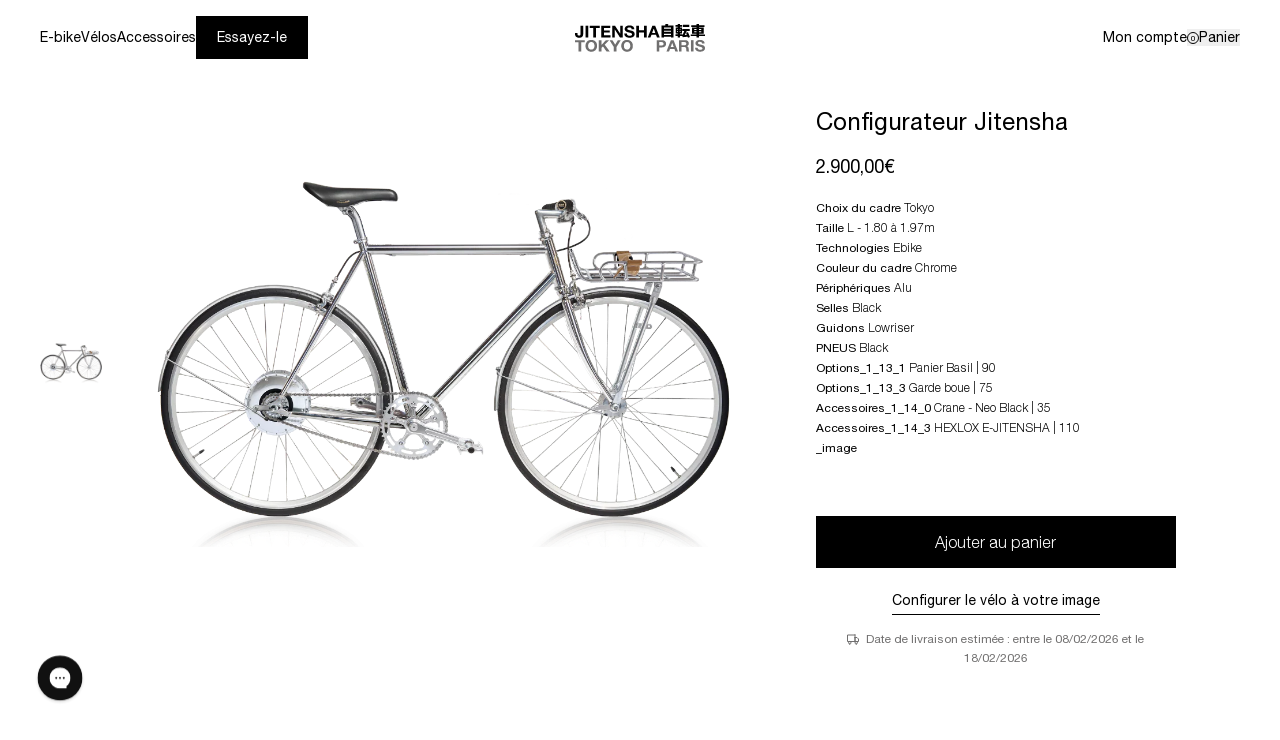

--- FILE ---
content_type: text/html; charset=utf-8
request_url: https://jitensha.fr/products/configurateur-jitensha-103
body_size: 42842
content:
<!doctype html>
<html
  class="no-js group/html "
  lang="fr"
  ontouchmove
>
  <head>
    <meta charset="utf-8">
    <meta http-equiv="X-UA-Compatible" content="IE=edge">
    <meta name="viewport" content="width=device-width,initial-scale=1">
    <meta name="theme-color" content="">
    <link rel="canonical" href="https://jitensha.fr/products/configurateur-jitensha-103">
    <link rel="preconnect" href="https://cdn.shopify.com" crossorigin><link rel="icon" type="image/png" href="//jitensha.fr/cdn/shop/files/favicon.png?crop=center&height=32&v=1744641340&width=32"><title>
      Configurateur Jitensha
</title>

    
      <meta name="description" content="Choix du cadre TokyoTaille L - 1.80 à 1.97mTechnologies EbikeCouleur du cadre ChromePériphériques AluSelles BlackGuidons LowriserPNEUS BlackOptions_1_13_1 Panier Basil | 90Options_1_13_3 Garde boue | 75Accessoires_1_14_0 Crane - Neo Black | 35Accessoires_1_14_3 HEXLOX E-JITENSHA | 110_image">
    

    

<meta property="og:site_name" content="Jitensha">
<meta property="og:url" content="https://jitensha.fr/products/configurateur-jitensha-103">
<meta property="og:title" content="Configurateur Jitensha">
<meta property="og:type" content="product">
<meta property="og:description" content="Choix du cadre TokyoTaille L - 1.80 à 1.97mTechnologies EbikeCouleur du cadre ChromePériphériques AluSelles BlackGuidons LowriserPNEUS BlackOptions_1_13_1 Panier Basil | 90Options_1_13_3 Garde boue | 75Accessoires_1_14_0 Crane - Neo Black | 35Accessoires_1_14_3 HEXLOX E-JITENSHA | 110_image"><meta property="og:image" content="http://jitensha.fr/cdn/shop/products/jitensha-tokyo-paris-6839652352097-JO3XiBinnZF4o27TrdY1oKyR.png?v=1671237488">
  <meta property="og:image:secure_url" content="https://jitensha.fr/cdn/shop/products/jitensha-tokyo-paris-6839652352097-JO3XiBinnZF4o27TrdY1oKyR.png?v=1671237488">
  <meta property="og:image:width" content="1000">
  <meta property="og:image:height" content="1000"><meta property="og:price:amount" content="2.900,00">
  <meta property="og:price:currency" content="EUR"><meta name="twitter:card" content="summary_large_image">
<meta name="twitter:title" content="Configurateur Jitensha">
<meta name="twitter:description" content="Choix du cadre TokyoTaille L - 1.80 à 1.97mTechnologies EbikeCouleur du cadre ChromePériphériques AluSelles BlackGuidons LowriserPNEUS BlackOptions_1_13_1 Panier Basil | 90Options_1_13_3 Garde boue | 75Accessoires_1_14_0 Crane - Neo Black | 35Accessoires_1_14_3 HEXLOX E-JITENSHA | 110_image">


    <link href="//jitensha.fr/cdn/shop/t/47/assets/HelveticaNeue-Light.woff2?v=142639515119065399541741261957" as="font" crossorigin="anonymous" rel="preload">
    <link href="//jitensha.fr/cdn/shop/t/47/assets/HelveticaNeue-Medium.woff2?v=111026394888916388221741261958" as="font" crossorigin="anonymous" rel="preload">
    <link href="//jitensha.fr/cdn/shop/t/47/assets/HelveticaNeue-Regular.woff2?v=108335278935858354951741261959" as="font" crossorigin="anonymous" rel="preload">

    <style data-shopify>
      @font-face {
        font-family: 'Helvetica_Neue';
        src: url("//jitensha.fr/cdn/shop/t/47/assets/HelveticaNeue-Medium.woff2?v=111026394888916388221741261958") format('woff2');
        font-weight: 500;
        font-style: normal;
        font-display: swap;
      }
      @font-face {
        font-family: 'Helvetica_Neue';
        src: url("//jitensha.fr/cdn/shop/t/47/assets/HelveticaNeue-Regular.woff2?v=108335278935858354951741261959") format('woff2');
        font-weight: 400;
        font-style: normal;
        font-display: swap;
      }
      @font-face {
        font-family: 'Helvetica_Neue';
        src: url("//jitensha.fr/cdn/shop/t/47/assets/HelveticaNeue-Light.woff2?v=142639515119065399541741261957") format('woff2');
        font-weight: 300;
        font-style: normal;
        font-display: swap;
      }
    </style>

    <script>
      var homeUrl = '/';
    </script>
    <link href="//jitensha.fr/cdn/shop/t/47/assets/swiper-bundle.min.css?v=40775391388818858451741183165" rel="stylesheet" type="text/css" media="all" />
    <link href="//jitensha.fr/cdn/shop/t/47/assets/swiper-bundle.min.js?v=105657941509464647301741183163" as="script" rel="preload">
    

    <link href="//jitensha.fr/cdn/shop/t/47/assets/app.js?v=51180443549885302261748362733" as="script" rel="preload">
    <link href="//jitensha.fr/cdn/shop/t/47/assets/app.css?v=69420639539028722181749024486" rel="stylesheet" type="text/css" media="all" />
    <script src="//jitensha.fr/cdn/shop/t/47/assets/swiper-bundle.min.js?v=105657941509464647301741183163" defer="defer"></script>

    
    <script src="//jitensha.fr/cdn/shop/t/47/assets/app.js?v=51180443549885302261748362733" defer="defer"></script>

<!-- Code pour tracker le time on site dans Klaviyo -->
    <script>
    (function() {
      if (!sessionStorage.getItem('sessionStart')) {
        sessionStorage.setItem('sessionStart', Date.now());
      }
      
      let dataSent = false;
      
      function sendTimeSpent() {
        if (dataSent) return;
        
        let sessionStart = parseInt(sessionStorage.getItem('sessionStart'), 10);
        let totalTimeSpent = Math.floor((Date.now() - sessionStart) / 1000);
        
        if (totalTimeSpent > 60 && typeof _learnq !== "undefined") {
          _learnq.push(['track', 'Spent Time on Site', {
            'Time Spent': totalTimeSpent,
            'Spent Time on Site': true
          }]);
          dataSent = true;
        }
      }
      
      window.addEventListener('beforeunload', sendTimeSpent);
      document.addEventListener('visibilitychange', function() {
        if (document.visibilityState === 'hidden') {
          sendTimeSpent();
        }
      });
    })();
    </script>

    <!-- Début de widget de badge Calendly -->
    <link href="https://assets.calendly.com/assets/external/widget.css" rel="stylesheet">
    <script src="https://assets.calendly.com/assets/external/widget.js" type="text/javascript" async></script>
    <script type="text/javascript">
      window.onload = function () {
        Calendly.initBadgeWidget({
          url: 'https://calendly.com/jitensha/essais_paris_thorigny?hide_gdpr_banner=1&primary_color=1a1a1a',
          text: 'Réserver un essai',
          color: '#1a1a1a',
          textColor: '#ffffff',
          branding: undefined,
        });
      };
    </script>
    <!-- Fin de widget de badge Calendly -->

    <script>window.performance && window.performance.mark && window.performance.mark('shopify.content_for_header.start');</script><meta name="facebook-domain-verification" content="vkr37e7voprwfm2hbo7zrm61aacbvz">
<meta name="google-site-verification" content="K6N3LSi6zluKZ39MlRAt2IishOZTPGYZNqGnzlJwx5k">
<meta id="shopify-digital-wallet" name="shopify-digital-wallet" content="/56040783969/digital_wallets/dialog">
<meta name="shopify-checkout-api-token" content="949d39635d3acb496dacf45da1b5f785">
<meta id="in-context-paypal-metadata" data-shop-id="56040783969" data-venmo-supported="false" data-environment="production" data-locale="fr_FR" data-paypal-v4="true" data-currency="EUR">
<link rel="alternate" hreflang="x-default" href="https://jitensha.fr/products/configurateur-jitensha-103">
<link rel="alternate" hreflang="fr" href="https://jitensha.fr/products/configurateur-jitensha-103">
<link rel="alternate" hreflang="en" href="https://jitensha.fr/en/products/configurateur-jitensha-103">
<link rel="alternate" hreflang="en-AE" href="https://jitensha.fr/en-int/products/configurateur-jitensha-103">
<link rel="alternate" hreflang="fr-AE" href="https://jitensha.fr/fr-int/products/configurateur-jitensha-103">
<link rel="alternate" hreflang="en-AT" href="https://jitensha.fr/en-int/products/configurateur-jitensha-103">
<link rel="alternate" hreflang="fr-AT" href="https://jitensha.fr/fr-int/products/configurateur-jitensha-103">
<link rel="alternate" hreflang="en-AU" href="https://jitensha.fr/en-int/products/configurateur-jitensha-103">
<link rel="alternate" hreflang="fr-AU" href="https://jitensha.fr/fr-int/products/configurateur-jitensha-103">
<link rel="alternate" hreflang="en-BE" href="https://jitensha.fr/en-int/products/configurateur-jitensha-103">
<link rel="alternate" hreflang="fr-BE" href="https://jitensha.fr/fr-int/products/configurateur-jitensha-103">
<link rel="alternate" hreflang="en-CA" href="https://jitensha.fr/en-int/products/configurateur-jitensha-103">
<link rel="alternate" hreflang="fr-CA" href="https://jitensha.fr/fr-int/products/configurateur-jitensha-103">
<link rel="alternate" hreflang="fr-CH" href="https://jitensha.fr/fr-ch/products/configurateur-jitensha-103">
<link rel="alternate" hreflang="en-CH" href="https://jitensha.fr/en-ch/products/configurateur-jitensha-103">
<link rel="alternate" hreflang="en-CZ" href="https://jitensha.fr/en-int/products/configurateur-jitensha-103">
<link rel="alternate" hreflang="fr-CZ" href="https://jitensha.fr/fr-int/products/configurateur-jitensha-103">
<link rel="alternate" hreflang="en-DE" href="https://jitensha.fr/en-int/products/configurateur-jitensha-103">
<link rel="alternate" hreflang="fr-DE" href="https://jitensha.fr/fr-int/products/configurateur-jitensha-103">
<link rel="alternate" hreflang="en-DK" href="https://jitensha.fr/en-int/products/configurateur-jitensha-103">
<link rel="alternate" hreflang="fr-DK" href="https://jitensha.fr/fr-int/products/configurateur-jitensha-103">
<link rel="alternate" hreflang="en-ES" href="https://jitensha.fr/en-int/products/configurateur-jitensha-103">
<link rel="alternate" hreflang="fr-ES" href="https://jitensha.fr/fr-int/products/configurateur-jitensha-103">
<link rel="alternate" hreflang="en-FI" href="https://jitensha.fr/en-int/products/configurateur-jitensha-103">
<link rel="alternate" hreflang="fr-FI" href="https://jitensha.fr/fr-int/products/configurateur-jitensha-103">
<link rel="alternate" hreflang="en-GB" href="https://jitensha.fr/en-int/products/configurateur-jitensha-103">
<link rel="alternate" hreflang="fr-GB" href="https://jitensha.fr/fr-int/products/configurateur-jitensha-103">
<link rel="alternate" hreflang="en-HK" href="https://jitensha.fr/en-int/products/configurateur-jitensha-103">
<link rel="alternate" hreflang="fr-HK" href="https://jitensha.fr/fr-int/products/configurateur-jitensha-103">
<link rel="alternate" hreflang="en-IE" href="https://jitensha.fr/en-int/products/configurateur-jitensha-103">
<link rel="alternate" hreflang="fr-IE" href="https://jitensha.fr/fr-int/products/configurateur-jitensha-103">
<link rel="alternate" hreflang="en-IL" href="https://jitensha.fr/en-int/products/configurateur-jitensha-103">
<link rel="alternate" hreflang="fr-IL" href="https://jitensha.fr/fr-int/products/configurateur-jitensha-103">
<link rel="alternate" hreflang="en-IT" href="https://jitensha.fr/en-int/products/configurateur-jitensha-103">
<link rel="alternate" hreflang="fr-IT" href="https://jitensha.fr/fr-int/products/configurateur-jitensha-103">
<link rel="alternate" hreflang="en-JP" href="https://jitensha.fr/en-int/products/configurateur-jitensha-103">
<link rel="alternate" hreflang="fr-JP" href="https://jitensha.fr/fr-int/products/configurateur-jitensha-103">
<link rel="alternate" hreflang="en-KR" href="https://jitensha.fr/en-int/products/configurateur-jitensha-103">
<link rel="alternate" hreflang="fr-KR" href="https://jitensha.fr/fr-int/products/configurateur-jitensha-103">
<link rel="alternate" hreflang="en-MY" href="https://jitensha.fr/en-int/products/configurateur-jitensha-103">
<link rel="alternate" hreflang="fr-MY" href="https://jitensha.fr/fr-int/products/configurateur-jitensha-103">
<link rel="alternate" hreflang="en-NL" href="https://jitensha.fr/en-int/products/configurateur-jitensha-103">
<link rel="alternate" hreflang="fr-NL" href="https://jitensha.fr/fr-int/products/configurateur-jitensha-103">
<link rel="alternate" hreflang="en-NO" href="https://jitensha.fr/en-int/products/configurateur-jitensha-103">
<link rel="alternate" hreflang="fr-NO" href="https://jitensha.fr/fr-int/products/configurateur-jitensha-103">
<link rel="alternate" hreflang="en-NZ" href="https://jitensha.fr/en-int/products/configurateur-jitensha-103">
<link rel="alternate" hreflang="fr-NZ" href="https://jitensha.fr/fr-int/products/configurateur-jitensha-103">
<link rel="alternate" hreflang="en-PL" href="https://jitensha.fr/en-int/products/configurateur-jitensha-103">
<link rel="alternate" hreflang="fr-PL" href="https://jitensha.fr/fr-int/products/configurateur-jitensha-103">
<link rel="alternate" hreflang="en-PT" href="https://jitensha.fr/en-int/products/configurateur-jitensha-103">
<link rel="alternate" hreflang="fr-PT" href="https://jitensha.fr/fr-int/products/configurateur-jitensha-103">
<link rel="alternate" hreflang="en-SE" href="https://jitensha.fr/en-int/products/configurateur-jitensha-103">
<link rel="alternate" hreflang="fr-SE" href="https://jitensha.fr/fr-int/products/configurateur-jitensha-103">
<link rel="alternate" hreflang="en-SG" href="https://jitensha.fr/en-int/products/configurateur-jitensha-103">
<link rel="alternate" hreflang="fr-SG" href="https://jitensha.fr/fr-int/products/configurateur-jitensha-103">
<link rel="alternate" hreflang="en-US" href="https://jitensha.fr/en-int/products/configurateur-jitensha-103">
<link rel="alternate" hreflang="fr-US" href="https://jitensha.fr/fr-int/products/configurateur-jitensha-103">
<link rel="alternate" hreflang="en-GR" href="https://jitensha.fr/en-int/products/configurateur-jitensha-103">
<link rel="alternate" hreflang="fr-GR" href="https://jitensha.fr/fr-int/products/configurateur-jitensha-103">
<link rel="alternate" hreflang="en-LU" href="https://jitensha.fr/en-int/products/configurateur-jitensha-103">
<link rel="alternate" hreflang="fr-LU" href="https://jitensha.fr/fr-int/products/configurateur-jitensha-103">
<link rel="alternate" hreflang="en-SI" href="https://jitensha.fr/en-int/products/configurateur-jitensha-103">
<link rel="alternate" hreflang="fr-SI" href="https://jitensha.fr/fr-int/products/configurateur-jitensha-103">
<link rel="alternate" hreflang="en-AR" href="https://jitensha.fr/en-int/products/configurateur-jitensha-103">
<link rel="alternate" hreflang="fr-AR" href="https://jitensha.fr/fr-int/products/configurateur-jitensha-103">
<link rel="alternate" hreflang="en-BR" href="https://jitensha.fr/en-int/products/configurateur-jitensha-103">
<link rel="alternate" hreflang="fr-BR" href="https://jitensha.fr/fr-int/products/configurateur-jitensha-103">
<link rel="alternate" hreflang="en-GF" href="https://jitensha.fr/en-int/products/configurateur-jitensha-103">
<link rel="alternate" hreflang="fr-GF" href="https://jitensha.fr/fr-int/products/configurateur-jitensha-103">
<link rel="alternate" hreflang="en-GP" href="https://jitensha.fr/en-int/products/configurateur-jitensha-103">
<link rel="alternate" hreflang="fr-GP" href="https://jitensha.fr/fr-int/products/configurateur-jitensha-103">
<link rel="alternate" hreflang="en-MX" href="https://jitensha.fr/en-int/products/configurateur-jitensha-103">
<link rel="alternate" hreflang="fr-MX" href="https://jitensha.fr/fr-int/products/configurateur-jitensha-103">
<link rel="alternate" hreflang="en-NC" href="https://jitensha.fr/en-int/products/configurateur-jitensha-103">
<link rel="alternate" hreflang="fr-NC" href="https://jitensha.fr/fr-int/products/configurateur-jitensha-103">
<link rel="alternate" hreflang="en-RE" href="https://jitensha.fr/en-int/products/configurateur-jitensha-103">
<link rel="alternate" hreflang="fr-RE" href="https://jitensha.fr/fr-int/products/configurateur-jitensha-103">
<link rel="alternate" type="application/json+oembed" href="https://jitensha.fr/products/configurateur-jitensha-103.oembed">
<script async="async" src="/checkouts/internal/preloads.js?locale=fr-FR"></script>
<link rel="preconnect" href="https://shop.app" crossorigin="anonymous">
<script async="async" src="https://shop.app/checkouts/internal/preloads.js?locale=fr-FR&shop_id=56040783969" crossorigin="anonymous"></script>
<script id="apple-pay-shop-capabilities" type="application/json">{"shopId":56040783969,"countryCode":"FR","currencyCode":"EUR","merchantCapabilities":["supports3DS"],"merchantId":"gid:\/\/shopify\/Shop\/56040783969","merchantName":"Jitensha","requiredBillingContactFields":["postalAddress","email","phone"],"requiredShippingContactFields":["postalAddress","email","phone"],"shippingType":"shipping","supportedNetworks":["visa","masterCard","amex","maestro"],"total":{"type":"pending","label":"Jitensha","amount":"1.00"},"shopifyPaymentsEnabled":true,"supportsSubscriptions":true}</script>
<script id="shopify-features" type="application/json">{"accessToken":"949d39635d3acb496dacf45da1b5f785","betas":["rich-media-storefront-analytics"],"domain":"jitensha.fr","predictiveSearch":true,"shopId":56040783969,"locale":"fr"}</script>
<script>var Shopify = Shopify || {};
Shopify.shop = "jitensha-tokyo-paris.myshopify.com";
Shopify.locale = "fr";
Shopify.currency = {"active":"EUR","rate":"1.0"};
Shopify.country = "FR";
Shopify.theme = {"name":"jitensha\/main","id":171521442120,"schema_name":"Jitensha","schema_version":"1.0.0","theme_store_id":null,"role":"main"};
Shopify.theme.handle = "null";
Shopify.theme.style = {"id":null,"handle":null};
Shopify.cdnHost = "jitensha.fr/cdn";
Shopify.routes = Shopify.routes || {};
Shopify.routes.root = "/";</script>
<script type="module">!function(o){(o.Shopify=o.Shopify||{}).modules=!0}(window);</script>
<script>!function(o){function n(){var o=[];function n(){o.push(Array.prototype.slice.apply(arguments))}return n.q=o,n}var t=o.Shopify=o.Shopify||{};t.loadFeatures=n(),t.autoloadFeatures=n()}(window);</script>
<script>
  window.ShopifyPay = window.ShopifyPay || {};
  window.ShopifyPay.apiHost = "shop.app\/pay";
  window.ShopifyPay.redirectState = null;
</script>
<script id="shop-js-analytics" type="application/json">{"pageType":"product"}</script>
<script defer="defer" async type="module" src="//jitensha.fr/cdn/shopifycloud/shop-js/modules/v2/client.init-shop-cart-sync_CfnabTz1.fr.esm.js"></script>
<script defer="defer" async type="module" src="//jitensha.fr/cdn/shopifycloud/shop-js/modules/v2/chunk.common_1HJ87NEU.esm.js"></script>
<script defer="defer" async type="module" src="//jitensha.fr/cdn/shopifycloud/shop-js/modules/v2/chunk.modal_BHK_cQfO.esm.js"></script>
<script type="module">
  await import("//jitensha.fr/cdn/shopifycloud/shop-js/modules/v2/client.init-shop-cart-sync_CfnabTz1.fr.esm.js");
await import("//jitensha.fr/cdn/shopifycloud/shop-js/modules/v2/chunk.common_1HJ87NEU.esm.js");
await import("//jitensha.fr/cdn/shopifycloud/shop-js/modules/v2/chunk.modal_BHK_cQfO.esm.js");

  window.Shopify.SignInWithShop?.initShopCartSync?.({"fedCMEnabled":true,"windoidEnabled":true});

</script>
<script>
  window.Shopify = window.Shopify || {};
  if (!window.Shopify.featureAssets) window.Shopify.featureAssets = {};
  window.Shopify.featureAssets['shop-js'] = {"shop-cart-sync":["modules/v2/client.shop-cart-sync_CJ9J03TB.fr.esm.js","modules/v2/chunk.common_1HJ87NEU.esm.js","modules/v2/chunk.modal_BHK_cQfO.esm.js"],"init-fed-cm":["modules/v2/client.init-fed-cm_DrLuZvAY.fr.esm.js","modules/v2/chunk.common_1HJ87NEU.esm.js","modules/v2/chunk.modal_BHK_cQfO.esm.js"],"shop-toast-manager":["modules/v2/client.shop-toast-manager_Bou6hV8m.fr.esm.js","modules/v2/chunk.common_1HJ87NEU.esm.js","modules/v2/chunk.modal_BHK_cQfO.esm.js"],"init-shop-cart-sync":["modules/v2/client.init-shop-cart-sync_CfnabTz1.fr.esm.js","modules/v2/chunk.common_1HJ87NEU.esm.js","modules/v2/chunk.modal_BHK_cQfO.esm.js"],"shop-button":["modules/v2/client.shop-button_B0rdi3gj.fr.esm.js","modules/v2/chunk.common_1HJ87NEU.esm.js","modules/v2/chunk.modal_BHK_cQfO.esm.js"],"init-windoid":["modules/v2/client.init-windoid_DoIbpnLP.fr.esm.js","modules/v2/chunk.common_1HJ87NEU.esm.js","modules/v2/chunk.modal_BHK_cQfO.esm.js"],"shop-cash-offers":["modules/v2/client.shop-cash-offers_PjPz4eBO.fr.esm.js","modules/v2/chunk.common_1HJ87NEU.esm.js","modules/v2/chunk.modal_BHK_cQfO.esm.js"],"pay-button":["modules/v2/client.pay-button_BNubdV5Y.fr.esm.js","modules/v2/chunk.common_1HJ87NEU.esm.js","modules/v2/chunk.modal_BHK_cQfO.esm.js"],"init-customer-accounts":["modules/v2/client.init-customer-accounts_DjJKqY88.fr.esm.js","modules/v2/client.shop-login-button_CU7S3YVC.fr.esm.js","modules/v2/chunk.common_1HJ87NEU.esm.js","modules/v2/chunk.modal_BHK_cQfO.esm.js"],"avatar":["modules/v2/client.avatar_BTnouDA3.fr.esm.js"],"checkout-modal":["modules/v2/client.checkout-modal_DHIFh2jD.fr.esm.js","modules/v2/chunk.common_1HJ87NEU.esm.js","modules/v2/chunk.modal_BHK_cQfO.esm.js"],"init-shop-for-new-customer-accounts":["modules/v2/client.init-shop-for-new-customer-accounts_CChb7f5q.fr.esm.js","modules/v2/client.shop-login-button_CU7S3YVC.fr.esm.js","modules/v2/chunk.common_1HJ87NEU.esm.js","modules/v2/chunk.modal_BHK_cQfO.esm.js"],"init-customer-accounts-sign-up":["modules/v2/client.init-customer-accounts-sign-up_B2jRZs6O.fr.esm.js","modules/v2/client.shop-login-button_CU7S3YVC.fr.esm.js","modules/v2/chunk.common_1HJ87NEU.esm.js","modules/v2/chunk.modal_BHK_cQfO.esm.js"],"init-shop-email-lookup-coordinator":["modules/v2/client.init-shop-email-lookup-coordinator_DuS0AyCe.fr.esm.js","modules/v2/chunk.common_1HJ87NEU.esm.js","modules/v2/chunk.modal_BHK_cQfO.esm.js"],"shop-follow-button":["modules/v2/client.shop-follow-button_CCmvXPjD.fr.esm.js","modules/v2/chunk.common_1HJ87NEU.esm.js","modules/v2/chunk.modal_BHK_cQfO.esm.js"],"shop-login-button":["modules/v2/client.shop-login-button_CU7S3YVC.fr.esm.js","modules/v2/chunk.common_1HJ87NEU.esm.js","modules/v2/chunk.modal_BHK_cQfO.esm.js"],"shop-login":["modules/v2/client.shop-login_Dp4teCL2.fr.esm.js","modules/v2/chunk.common_1HJ87NEU.esm.js","modules/v2/chunk.modal_BHK_cQfO.esm.js"],"lead-capture":["modules/v2/client.lead-capture_dUd1iojI.fr.esm.js","modules/v2/chunk.common_1HJ87NEU.esm.js","modules/v2/chunk.modal_BHK_cQfO.esm.js"],"payment-terms":["modules/v2/client.payment-terms_Cl0kKGvx.fr.esm.js","modules/v2/chunk.common_1HJ87NEU.esm.js","modules/v2/chunk.modal_BHK_cQfO.esm.js"]};
</script>
<script>(function() {
  var isLoaded = false;
  function asyncLoad() {
    if (isLoaded) return;
    isLoaded = true;
    var urls = ["\/\/cdn.shopify.com\/proxy\/0522b6c4f9b62eaa2394938e1c68a7deec3c37833fbb152c992e4b06b318d40c\/contact.gorgias.help\/api\/contact-forms\/replace-mailto-script.js?t=1712659006921\u0026shopName=jitensha-tokyo-paris\u0026shop=jitensha-tokyo-paris.myshopify.com\u0026sp-cache-control=cHVibGljLCBtYXgtYWdlPTkwMA","https:\/\/config.gorgias.chat\/bundle-loader\/01HMDVQ182ZAXF5CDVFE233W6Y?source=shopify1click\u0026shop=jitensha-tokyo-paris.myshopify.com","https:\/\/wisepops.net\/loader.js?v=3\u0026h=3NXtiAYW7z\u0026shop=jitensha-tokyo-paris.myshopify.com","https:\/\/public.9gtb.com\/loader.js?g_cvt_id=27c02c5f-39fb-44c0-8ca7-2c70b85769bb\u0026shop=jitensha-tokyo-paris.myshopify.com"];
    for (var i = 0; i < urls.length; i++) {
      var s = document.createElement('script');
      s.type = 'text/javascript';
      s.async = true;
      s.src = urls[i];
      var x = document.getElementsByTagName('script')[0];
      x.parentNode.insertBefore(s, x);
    }
  };
  if(window.attachEvent) {
    window.attachEvent('onload', asyncLoad);
  } else {
    window.addEventListener('load', asyncLoad, false);
  }
})();</script>
<script id="__st">var __st={"a":56040783969,"offset":3600,"reqid":"4dcf565e-6124-4181-b8f0-0a62a5986023-1769703790","pageurl":"jitensha.fr\/products\/configurateur-jitensha-103","u":"14ecb92dfcd5","p":"product","rtyp":"product","rid":8037576802602};</script>
<script>window.ShopifyPaypalV4VisibilityTracking = true;</script>
<script id="captcha-bootstrap">!function(){'use strict';const t='contact',e='account',n='new_comment',o=[[t,t],['blogs',n],['comments',n],[t,'customer']],c=[[e,'customer_login'],[e,'guest_login'],[e,'recover_customer_password'],[e,'create_customer']],r=t=>t.map((([t,e])=>`form[action*='/${t}']:not([data-nocaptcha='true']) input[name='form_type'][value='${e}']`)).join(','),a=t=>()=>t?[...document.querySelectorAll(t)].map((t=>t.form)):[];function s(){const t=[...o],e=r(t);return a(e)}const i='password',u='form_key',d=['recaptcha-v3-token','g-recaptcha-response','h-captcha-response',i],f=()=>{try{return window.sessionStorage}catch{return}},m='__shopify_v',_=t=>t.elements[u];function p(t,e,n=!1){try{const o=window.sessionStorage,c=JSON.parse(o.getItem(e)),{data:r}=function(t){const{data:e,action:n}=t;return t[m]||n?{data:e,action:n}:{data:t,action:n}}(c);for(const[e,n]of Object.entries(r))t.elements[e]&&(t.elements[e].value=n);n&&o.removeItem(e)}catch(o){console.error('form repopulation failed',{error:o})}}const l='form_type',E='cptcha';function T(t){t.dataset[E]=!0}const w=window,h=w.document,L='Shopify',v='ce_forms',y='captcha';let A=!1;((t,e)=>{const n=(g='f06e6c50-85a8-45c8-87d0-21a2b65856fe',I='https://cdn.shopify.com/shopifycloud/storefront-forms-hcaptcha/ce_storefront_forms_captcha_hcaptcha.v1.5.2.iife.js',D={infoText:'Protégé par hCaptcha',privacyText:'Confidentialité',termsText:'Conditions'},(t,e,n)=>{const o=w[L][v],c=o.bindForm;if(c)return c(t,g,e,D).then(n);var r;o.q.push([[t,g,e,D],n]),r=I,A||(h.body.append(Object.assign(h.createElement('script'),{id:'captcha-provider',async:!0,src:r})),A=!0)});var g,I,D;w[L]=w[L]||{},w[L][v]=w[L][v]||{},w[L][v].q=[],w[L][y]=w[L][y]||{},w[L][y].protect=function(t,e){n(t,void 0,e),T(t)},Object.freeze(w[L][y]),function(t,e,n,w,h,L){const[v,y,A,g]=function(t,e,n){const i=e?o:[],u=t?c:[],d=[...i,...u],f=r(d),m=r(i),_=r(d.filter((([t,e])=>n.includes(e))));return[a(f),a(m),a(_),s()]}(w,h,L),I=t=>{const e=t.target;return e instanceof HTMLFormElement?e:e&&e.form},D=t=>v().includes(t);t.addEventListener('submit',(t=>{const e=I(t);if(!e)return;const n=D(e)&&!e.dataset.hcaptchaBound&&!e.dataset.recaptchaBound,o=_(e),c=g().includes(e)&&(!o||!o.value);(n||c)&&t.preventDefault(),c&&!n&&(function(t){try{if(!f())return;!function(t){const e=f();if(!e)return;const n=_(t);if(!n)return;const o=n.value;o&&e.removeItem(o)}(t);const e=Array.from(Array(32),(()=>Math.random().toString(36)[2])).join('');!function(t,e){_(t)||t.append(Object.assign(document.createElement('input'),{type:'hidden',name:u})),t.elements[u].value=e}(t,e),function(t,e){const n=f();if(!n)return;const o=[...t.querySelectorAll(`input[type='${i}']`)].map((({name:t})=>t)),c=[...d,...o],r={};for(const[a,s]of new FormData(t).entries())c.includes(a)||(r[a]=s);n.setItem(e,JSON.stringify({[m]:1,action:t.action,data:r}))}(t,e)}catch(e){console.error('failed to persist form',e)}}(e),e.submit())}));const S=(t,e)=>{t&&!t.dataset[E]&&(n(t,e.some((e=>e===t))),T(t))};for(const o of['focusin','change'])t.addEventListener(o,(t=>{const e=I(t);D(e)&&S(e,y())}));const B=e.get('form_key'),M=e.get(l),P=B&&M;t.addEventListener('DOMContentLoaded',(()=>{const t=y();if(P)for(const e of t)e.elements[l].value===M&&p(e,B);[...new Set([...A(),...v().filter((t=>'true'===t.dataset.shopifyCaptcha))])].forEach((e=>S(e,t)))}))}(h,new URLSearchParams(w.location.search),n,t,e,['guest_login'])})(!1,!0)}();</script>
<script integrity="sha256-4kQ18oKyAcykRKYeNunJcIwy7WH5gtpwJnB7kiuLZ1E=" data-source-attribution="shopify.loadfeatures" defer="defer" src="//jitensha.fr/cdn/shopifycloud/storefront/assets/storefront/load_feature-a0a9edcb.js" crossorigin="anonymous"></script>
<script crossorigin="anonymous" defer="defer" src="//jitensha.fr/cdn/shopifycloud/storefront/assets/shopify_pay/storefront-65b4c6d7.js?v=20250812"></script>
<script data-source-attribution="shopify.dynamic_checkout.dynamic.init">var Shopify=Shopify||{};Shopify.PaymentButton=Shopify.PaymentButton||{isStorefrontPortableWallets:!0,init:function(){window.Shopify.PaymentButton.init=function(){};var t=document.createElement("script");t.src="https://jitensha.fr/cdn/shopifycloud/portable-wallets/latest/portable-wallets.fr.js",t.type="module",document.head.appendChild(t)}};
</script>
<script data-source-attribution="shopify.dynamic_checkout.buyer_consent">
  function portableWalletsHideBuyerConsent(e){var t=document.getElementById("shopify-buyer-consent"),n=document.getElementById("shopify-subscription-policy-button");t&&n&&(t.classList.add("hidden"),t.setAttribute("aria-hidden","true"),n.removeEventListener("click",e))}function portableWalletsShowBuyerConsent(e){var t=document.getElementById("shopify-buyer-consent"),n=document.getElementById("shopify-subscription-policy-button");t&&n&&(t.classList.remove("hidden"),t.removeAttribute("aria-hidden"),n.addEventListener("click",e))}window.Shopify?.PaymentButton&&(window.Shopify.PaymentButton.hideBuyerConsent=portableWalletsHideBuyerConsent,window.Shopify.PaymentButton.showBuyerConsent=portableWalletsShowBuyerConsent);
</script>
<script data-source-attribution="shopify.dynamic_checkout.cart.bootstrap">document.addEventListener("DOMContentLoaded",(function(){function t(){return document.querySelector("shopify-accelerated-checkout-cart, shopify-accelerated-checkout")}if(t())Shopify.PaymentButton.init();else{new MutationObserver((function(e,n){t()&&(Shopify.PaymentButton.init(),n.disconnect())})).observe(document.body,{childList:!0,subtree:!0})}}));
</script>
<script id='scb4127' type='text/javascript' async='' src='https://jitensha.fr/cdn/shopifycloud/privacy-banner/storefront-banner.js'></script><link id="shopify-accelerated-checkout-styles" rel="stylesheet" media="screen" href="https://jitensha.fr/cdn/shopifycloud/portable-wallets/latest/accelerated-checkout-backwards-compat.css" crossorigin="anonymous">
<style id="shopify-accelerated-checkout-cart">
        #shopify-buyer-consent {
  margin-top: 1em;
  display: inline-block;
  width: 100%;
}

#shopify-buyer-consent.hidden {
  display: none;
}

#shopify-subscription-policy-button {
  background: none;
  border: none;
  padding: 0;
  text-decoration: underline;
  font-size: inherit;
  cursor: pointer;
}

#shopify-subscription-policy-button::before {
  box-shadow: none;
}

      </style>

<script>window.performance && window.performance.mark && window.performance.mark('shopify.content_for_header.end');</script>
  <!-- BEGIN app block: shopify://apps/wisepops-email-sms-popups/blocks/app-embed/e7d7a4f7-0df4-4073-9375-5f36db513952 --><script>
  // Create the wisepops() function
  window.wisepops_key = window.WisePopsObject = window.wisepops_key || window.WisePopsObject || "wisepops";
  window[window.wisepops_key] = function () {
    window[window.wisepops_key].q.push(arguments);
  };
  window[window.wisepops_key].q = [];
  window[window.wisepops_key].l = Date.now();

  // Disable deprecated snippet
  window._wisepopsSkipShopifyDeprecatedSnippet = true;

  document.addEventListener('wisepops.after-initialization', function () {
    // https://developer.mozilla.org/en-US/docs/Web/API/Document/cookie/Simple_document.cookie_framework
    function getCookieValue(sKey) {
      if (!sKey) { return null; }
      return decodeURIComponent(document.cookie.replace(new RegExp("(?:(?:^|.*;)\\s*" + encodeURIComponent(sKey).replace(/[\-\.\+\*]/g, "\\$&") + "\\s*\\=\\s*([^;]*).*$)|^.*$"), "$1")) || null;
    }

    function getTotalInventoryQuantity() {
      var variants = [{"id":43921958699306,"title":"Default Title","option1":"Default Title","option2":null,"option3":null,"sku":"","requires_shipping":true,"taxable":true,"featured_image":null,"available":true,"name":"Configurateur Jitensha","public_title":null,"options":["Default Title"],"price":290000,"weight":0,"compare_at_price":null,"inventory_management":null,"barcode":null,"requires_selling_plan":false,"selling_plan_allocations":[]}];
      if (!variants) {
        return null;
      }

      var totalQuantity = 0;
      for (var i in variants) {
        if (variants[i] && variants[i].inventory_quantity) {
          totalQuantity += variants[i].inventory_quantity;
        } else {
          return null;
        }
      }
      return totalQuantity;
    }

    function getMapCartItems(key, items){
      var cartItems = items ?? [];
      return cartItems.map(function (item) {
        return item[key];
      })
      .filter(function (item){
        if (item !== undefined && item !== null && item !== "") {
          return true;
        }
        return false;
      })
      .join(',');
    }

    

    // Set built-in properties
    window[window.wisepops_key]('properties', {
      client_id: null,
      cart: {
        discount_code: getCookieValue('discount_code'),
        item_count: 0,
        total_price: 0 / 100,
        currency: "EUR",
        skus: getMapCartItems('sku'),
        items: []
      },
      customer: {
        accepts_marketing: false,
        is_logged_in:  false ,
        last_order: {
          created_at: null,
        },
        orders_count: 0,
        total_spent: (isNaN(null) ? 0 : (null / 100)),
        tags:  null ,
        email: null,
        first_name: null,
        last_name: null,
      },
      product: {
        available: true,
        price:  290000 / 100 ,
        tags: null,
        total_inventory_quantity: getTotalInventoryQuantity(),
        stock: 0,
      },
      orders: {},
      

    }, { temporary: true });

    // Custom event when product added to cart
    var shopifyTrackFunction = window.ShopifyAnalytics && ShopifyAnalytics.lib && ShopifyAnalytics.lib.track;
    var lastAddedToCartTimestamp = 0;
    if (shopifyTrackFunction) {
      ShopifyAnalytics.lib.track = function () {
        if (arguments[0] === 'Added Product') {
            (async () => {
                let cartPayload;
                try {
                    cartPayload = await (await fetch(window.Shopify.routes.root + 'cart.js')).json();
                } catch (e) {}

                if (cartPayload) {
                    window[window.wisepops_key]('properties', {
                        cart: {
                            discount_code: getCookieValue('discount_code'),
                            item_count: cartPayload.items.length,
                            total_price: (cartPayload.total_price ?? 0) / 100,
                            currency: cartPayload.currency,
                            skus: getMapCartItems('sku', cartPayload.items),
                            items: cartPayload.items.map(item => ({
                                product_id: item.product_id,
                                variant_id: item.variant_id,
                                sku: item.sku,
                                quantity: item.quantity,
                                price: (item.final_price ?? 0) / 100,
                                totalPrice: (item.final_line_price ?? 0) / 100
                            })),
                        }
                    }, {temporary: true});
                }

                var currentTimestamp = Date.now();
                if (currentTimestamp > lastAddedToCartTimestamp + 5000) {
                    window[window.wisepops_key]('event', 'product-added-to-cart');
                    lastAddedToCartTimestamp = currentTimestamp;
                }
            })();
        }
        shopifyTrackFunction.apply(this, arguments);
      };
    }
  });
</script>


<!-- END app block --><!-- BEGIN app block: shopify://apps/klaviyo-email-marketing-sms/blocks/klaviyo-onsite-embed/2632fe16-c075-4321-a88b-50b567f42507 -->












  <script async src="https://static.klaviyo.com/onsite/js/VGrzRJ/klaviyo.js?company_id=VGrzRJ"></script>
  <script>!function(){if(!window.klaviyo){window._klOnsite=window._klOnsite||[];try{window.klaviyo=new Proxy({},{get:function(n,i){return"push"===i?function(){var n;(n=window._klOnsite).push.apply(n,arguments)}:function(){for(var n=arguments.length,o=new Array(n),w=0;w<n;w++)o[w]=arguments[w];var t="function"==typeof o[o.length-1]?o.pop():void 0,e=new Promise((function(n){window._klOnsite.push([i].concat(o,[function(i){t&&t(i),n(i)}]))}));return e}}})}catch(n){window.klaviyo=window.klaviyo||[],window.klaviyo.push=function(){var n;(n=window._klOnsite).push.apply(n,arguments)}}}}();</script>

  
    <script id="viewed_product">
      if (item == null) {
        var _learnq = _learnq || [];

        var MetafieldReviews = null
        var MetafieldYotpoRating = null
        var MetafieldYotpoCount = null
        var MetafieldLooxRating = null
        var MetafieldLooxCount = null
        var okendoProduct = null
        var okendoProductReviewCount = null
        var okendoProductReviewAverageValue = null
        try {
          // The following fields are used for Customer Hub recently viewed in order to add reviews.
          // This information is not part of __kla_viewed. Instead, it is part of __kla_viewed_reviewed_items
          MetafieldReviews = {};
          MetafieldYotpoRating = null
          MetafieldYotpoCount = null
          MetafieldLooxRating = null
          MetafieldLooxCount = null

          okendoProduct = null
          // If the okendo metafield is not legacy, it will error, which then requires the new json formatted data
          if (okendoProduct && 'error' in okendoProduct) {
            okendoProduct = null
          }
          okendoProductReviewCount = okendoProduct ? okendoProduct.reviewCount : null
          okendoProductReviewAverageValue = okendoProduct ? okendoProduct.reviewAverageValue : null
        } catch (error) {
          console.error('Error in Klaviyo onsite reviews tracking:', error);
        }

        var item = {
          Name: "Configurateur Jitensha",
          ProductID: 8037576802602,
          Categories: [],
          ImageURL: "https://jitensha.fr/cdn/shop/products/jitensha-tokyo-paris-6839652352097-JO3XiBinnZF4o27TrdY1oKyR_grande.png?v=1671237488",
          URL: "https://jitensha.fr/products/configurateur-jitensha-103",
          Brand: "related_to_6839652352097",
          Price: "2.900,00€",
          Value: "2.900,00",
          CompareAtPrice: "0,00€"
        };
        _learnq.push(['track', 'Viewed Product', item]);
        _learnq.push(['trackViewedItem', {
          Title: item.Name,
          ItemId: item.ProductID,
          Categories: item.Categories,
          ImageUrl: item.ImageURL,
          Url: item.URL,
          Metadata: {
            Brand: item.Brand,
            Price: item.Price,
            Value: item.Value,
            CompareAtPrice: item.CompareAtPrice
          },
          metafields:{
            reviews: MetafieldReviews,
            yotpo:{
              rating: MetafieldYotpoRating,
              count: MetafieldYotpoCount,
            },
            loox:{
              rating: MetafieldLooxRating,
              count: MetafieldLooxCount,
            },
            okendo: {
              rating: okendoProductReviewAverageValue,
              count: okendoProductReviewCount,
            }
          }
        }]);
      }
    </script>
  




  <script>
    window.klaviyoReviewsProductDesignMode = false
  </script>







<!-- END app block --><link href="https://monorail-edge.shopifysvc.com" rel="dns-prefetch">
<script>(function(){if ("sendBeacon" in navigator && "performance" in window) {try {var session_token_from_headers = performance.getEntriesByType('navigation')[0].serverTiming.find(x => x.name == '_s').description;} catch {var session_token_from_headers = undefined;}var session_cookie_matches = document.cookie.match(/_shopify_s=([^;]*)/);var session_token_from_cookie = session_cookie_matches && session_cookie_matches.length === 2 ? session_cookie_matches[1] : "";var session_token = session_token_from_headers || session_token_from_cookie || "";function handle_abandonment_event(e) {var entries = performance.getEntries().filter(function(entry) {return /monorail-edge.shopifysvc.com/.test(entry.name);});if (!window.abandonment_tracked && entries.length === 0) {window.abandonment_tracked = true;var currentMs = Date.now();var navigation_start = performance.timing.navigationStart;var payload = {shop_id: 56040783969,url: window.location.href,navigation_start,duration: currentMs - navigation_start,session_token,page_type: "product"};window.navigator.sendBeacon("https://monorail-edge.shopifysvc.com/v1/produce", JSON.stringify({schema_id: "online_store_buyer_site_abandonment/1.1",payload: payload,metadata: {event_created_at_ms: currentMs,event_sent_at_ms: currentMs}}));}}window.addEventListener('pagehide', handle_abandonment_event);}}());</script>
<script id="web-pixels-manager-setup">(function e(e,d,r,n,o){if(void 0===o&&(o={}),!Boolean(null===(a=null===(i=window.Shopify)||void 0===i?void 0:i.analytics)||void 0===a?void 0:a.replayQueue)){var i,a;window.Shopify=window.Shopify||{};var t=window.Shopify;t.analytics=t.analytics||{};var s=t.analytics;s.replayQueue=[],s.publish=function(e,d,r){return s.replayQueue.push([e,d,r]),!0};try{self.performance.mark("wpm:start")}catch(e){}var l=function(){var e={modern:/Edge?\/(1{2}[4-9]|1[2-9]\d|[2-9]\d{2}|\d{4,})\.\d+(\.\d+|)|Firefox\/(1{2}[4-9]|1[2-9]\d|[2-9]\d{2}|\d{4,})\.\d+(\.\d+|)|Chrom(ium|e)\/(9{2}|\d{3,})\.\d+(\.\d+|)|(Maci|X1{2}).+ Version\/(15\.\d+|(1[6-9]|[2-9]\d|\d{3,})\.\d+)([,.]\d+|)( \(\w+\)|)( Mobile\/\w+|) Safari\/|Chrome.+OPR\/(9{2}|\d{3,})\.\d+\.\d+|(CPU[ +]OS|iPhone[ +]OS|CPU[ +]iPhone|CPU IPhone OS|CPU iPad OS)[ +]+(15[._]\d+|(1[6-9]|[2-9]\d|\d{3,})[._]\d+)([._]\d+|)|Android:?[ /-](13[3-9]|1[4-9]\d|[2-9]\d{2}|\d{4,})(\.\d+|)(\.\d+|)|Android.+Firefox\/(13[5-9]|1[4-9]\d|[2-9]\d{2}|\d{4,})\.\d+(\.\d+|)|Android.+Chrom(ium|e)\/(13[3-9]|1[4-9]\d|[2-9]\d{2}|\d{4,})\.\d+(\.\d+|)|SamsungBrowser\/([2-9]\d|\d{3,})\.\d+/,legacy:/Edge?\/(1[6-9]|[2-9]\d|\d{3,})\.\d+(\.\d+|)|Firefox\/(5[4-9]|[6-9]\d|\d{3,})\.\d+(\.\d+|)|Chrom(ium|e)\/(5[1-9]|[6-9]\d|\d{3,})\.\d+(\.\d+|)([\d.]+$|.*Safari\/(?![\d.]+ Edge\/[\d.]+$))|(Maci|X1{2}).+ Version\/(10\.\d+|(1[1-9]|[2-9]\d|\d{3,})\.\d+)([,.]\d+|)( \(\w+\)|)( Mobile\/\w+|) Safari\/|Chrome.+OPR\/(3[89]|[4-9]\d|\d{3,})\.\d+\.\d+|(CPU[ +]OS|iPhone[ +]OS|CPU[ +]iPhone|CPU IPhone OS|CPU iPad OS)[ +]+(10[._]\d+|(1[1-9]|[2-9]\d|\d{3,})[._]\d+)([._]\d+|)|Android:?[ /-](13[3-9]|1[4-9]\d|[2-9]\d{2}|\d{4,})(\.\d+|)(\.\d+|)|Mobile Safari.+OPR\/([89]\d|\d{3,})\.\d+\.\d+|Android.+Firefox\/(13[5-9]|1[4-9]\d|[2-9]\d{2}|\d{4,})\.\d+(\.\d+|)|Android.+Chrom(ium|e)\/(13[3-9]|1[4-9]\d|[2-9]\d{2}|\d{4,})\.\d+(\.\d+|)|Android.+(UC? ?Browser|UCWEB|U3)[ /]?(15\.([5-9]|\d{2,})|(1[6-9]|[2-9]\d|\d{3,})\.\d+)\.\d+|SamsungBrowser\/(5\.\d+|([6-9]|\d{2,})\.\d+)|Android.+MQ{2}Browser\/(14(\.(9|\d{2,})|)|(1[5-9]|[2-9]\d|\d{3,})(\.\d+|))(\.\d+|)|K[Aa][Ii]OS\/(3\.\d+|([4-9]|\d{2,})\.\d+)(\.\d+|)/},d=e.modern,r=e.legacy,n=navigator.userAgent;return n.match(d)?"modern":n.match(r)?"legacy":"unknown"}(),u="modern"===l?"modern":"legacy",c=(null!=n?n:{modern:"",legacy:""})[u],f=function(e){return[e.baseUrl,"/wpm","/b",e.hashVersion,"modern"===e.buildTarget?"m":"l",".js"].join("")}({baseUrl:d,hashVersion:r,buildTarget:u}),m=function(e){var d=e.version,r=e.bundleTarget,n=e.surface,o=e.pageUrl,i=e.monorailEndpoint;return{emit:function(e){var a=e.status,t=e.errorMsg,s=(new Date).getTime(),l=JSON.stringify({metadata:{event_sent_at_ms:s},events:[{schema_id:"web_pixels_manager_load/3.1",payload:{version:d,bundle_target:r,page_url:o,status:a,surface:n,error_msg:t},metadata:{event_created_at_ms:s}}]});if(!i)return console&&console.warn&&console.warn("[Web Pixels Manager] No Monorail endpoint provided, skipping logging."),!1;try{return self.navigator.sendBeacon.bind(self.navigator)(i,l)}catch(e){}var u=new XMLHttpRequest;try{return u.open("POST",i,!0),u.setRequestHeader("Content-Type","text/plain"),u.send(l),!0}catch(e){return console&&console.warn&&console.warn("[Web Pixels Manager] Got an unhandled error while logging to Monorail."),!1}}}}({version:r,bundleTarget:l,surface:e.surface,pageUrl:self.location.href,monorailEndpoint:e.monorailEndpoint});try{o.browserTarget=l,function(e){var d=e.src,r=e.async,n=void 0===r||r,o=e.onload,i=e.onerror,a=e.sri,t=e.scriptDataAttributes,s=void 0===t?{}:t,l=document.createElement("script"),u=document.querySelector("head"),c=document.querySelector("body");if(l.async=n,l.src=d,a&&(l.integrity=a,l.crossOrigin="anonymous"),s)for(var f in s)if(Object.prototype.hasOwnProperty.call(s,f))try{l.dataset[f]=s[f]}catch(e){}if(o&&l.addEventListener("load",o),i&&l.addEventListener("error",i),u)u.appendChild(l);else{if(!c)throw new Error("Did not find a head or body element to append the script");c.appendChild(l)}}({src:f,async:!0,onload:function(){if(!function(){var e,d;return Boolean(null===(d=null===(e=window.Shopify)||void 0===e?void 0:e.analytics)||void 0===d?void 0:d.initialized)}()){var d=window.webPixelsManager.init(e)||void 0;if(d){var r=window.Shopify.analytics;r.replayQueue.forEach((function(e){var r=e[0],n=e[1],o=e[2];d.publishCustomEvent(r,n,o)})),r.replayQueue=[],r.publish=d.publishCustomEvent,r.visitor=d.visitor,r.initialized=!0}}},onerror:function(){return m.emit({status:"failed",errorMsg:"".concat(f," has failed to load")})},sri:function(e){var d=/^sha384-[A-Za-z0-9+/=]+$/;return"string"==typeof e&&d.test(e)}(c)?c:"",scriptDataAttributes:o}),m.emit({status:"loading"})}catch(e){m.emit({status:"failed",errorMsg:(null==e?void 0:e.message)||"Unknown error"})}}})({shopId: 56040783969,storefrontBaseUrl: "https://jitensha.fr",extensionsBaseUrl: "https://extensions.shopifycdn.com/cdn/shopifycloud/web-pixels-manager",monorailEndpoint: "https://monorail-edge.shopifysvc.com/unstable/produce_batch",surface: "storefront-renderer",enabledBetaFlags: ["2dca8a86"],webPixelsConfigList: [{"id":"3065381192","configuration":"{\"ti\":\"97217547\",\"endpoint\":\"https:\/\/bat.bing.com\/action\/0\"}","eventPayloadVersion":"v1","runtimeContext":"STRICT","scriptVersion":"5ee93563fe31b11d2d65e2f09a5229dc","type":"APP","apiClientId":2997493,"privacyPurposes":["ANALYTICS","MARKETING","SALE_OF_DATA"],"dataSharingAdjustments":{"protectedCustomerApprovalScopes":["read_customer_personal_data"]}},{"id":"2654634312","configuration":"{\"accountID\":\"VGrzRJ\",\"webPixelConfig\":\"eyJlbmFibGVBZGRlZFRvQ2FydEV2ZW50cyI6IHRydWV9\"}","eventPayloadVersion":"v1","runtimeContext":"STRICT","scriptVersion":"524f6c1ee37bacdca7657a665bdca589","type":"APP","apiClientId":123074,"privacyPurposes":["ANALYTICS","MARKETING"],"dataSharingAdjustments":{"protectedCustomerApprovalScopes":["read_customer_address","read_customer_email","read_customer_name","read_customer_personal_data","read_customer_phone"]}},{"id":"1106903368","configuration":"{\"integrationId\":\"b6bc4861-9020-4588-9694-2f7c64d36163\",\"brandId\":\"2689eea8-a4de-466c-b495-1afbd92e0840\"}","eventPayloadVersion":"v1","runtimeContext":"STRICT","scriptVersion":"5f3a76a8057f996fa293517754817128","type":"APP","apiClientId":2567979,"privacyPurposes":["ANALYTICS"],"dataSharingAdjustments":{"protectedCustomerApprovalScopes":["read_customer_address","read_customer_email","read_customer_name","read_customer_personal_data","read_customer_phone"]}},{"id":"995950920","configuration":"{\"config\":\"{\\\"google_tag_ids\\\":[\\\"G-XVDGJHQJ2L\\\",\\\"AW-993241877\\\",\\\"GT-577PR5FM\\\"],\\\"target_country\\\":\\\"FR\\\",\\\"gtag_events\\\":[{\\\"type\\\":\\\"begin_checkout\\\",\\\"action_label\\\":[\\\"G-XVDGJHQJ2L\\\",\\\"AW-993241877\\\/WiR8CMqDlLwaEJXWztkD\\\"]},{\\\"type\\\":\\\"search\\\",\\\"action_label\\\":[\\\"G-XVDGJHQJ2L\\\",\\\"AW-993241877\\\/qvo9CIiJlLwaEJXWztkD\\\"]},{\\\"type\\\":\\\"view_item\\\",\\\"action_label\\\":[\\\"G-XVDGJHQJ2L\\\",\\\"AW-993241877\\\/4yIYCIWJlLwaEJXWztkD\\\",\\\"MC-DYV4Y7FYM5\\\"]},{\\\"type\\\":\\\"purchase\\\",\\\"action_label\\\":[\\\"G-XVDGJHQJ2L\\\",\\\"AW-993241877\\\/ZG9ZCMeDlLwaEJXWztkD\\\",\\\"MC-DYV4Y7FYM5\\\"]},{\\\"type\\\":\\\"page_view\\\",\\\"action_label\\\":[\\\"G-XVDGJHQJ2L\\\",\\\"AW-993241877\\\/jwgOCIKJlLwaEJXWztkD\\\",\\\"MC-DYV4Y7FYM5\\\"]},{\\\"type\\\":\\\"add_payment_info\\\",\\\"action_label\\\":[\\\"G-XVDGJHQJ2L\\\",\\\"AW-993241877\\\/b0fECIuJlLwaEJXWztkD\\\"]},{\\\"type\\\":\\\"add_to_cart\\\",\\\"action_label\\\":[\\\"G-XVDGJHQJ2L\\\",\\\"AW-993241877\\\/667UCM2DlLwaEJXWztkD\\\"]}],\\\"enable_monitoring_mode\\\":false}\"}","eventPayloadVersion":"v1","runtimeContext":"OPEN","scriptVersion":"b2a88bafab3e21179ed38636efcd8a93","type":"APP","apiClientId":1780363,"privacyPurposes":[],"dataSharingAdjustments":{"protectedCustomerApprovalScopes":["read_customer_address","read_customer_email","read_customer_name","read_customer_personal_data","read_customer_phone"]}},{"id":"397869384","configuration":"{\"pixel_id\":\"109984619693477\",\"pixel_type\":\"facebook_pixel\",\"metaapp_system_user_token\":\"-\"}","eventPayloadVersion":"v1","runtimeContext":"OPEN","scriptVersion":"ca16bc87fe92b6042fbaa3acc2fbdaa6","type":"APP","apiClientId":2329312,"privacyPurposes":["ANALYTICS","MARKETING","SALE_OF_DATA"],"dataSharingAdjustments":{"protectedCustomerApprovalScopes":["read_customer_address","read_customer_email","read_customer_name","read_customer_personal_data","read_customer_phone"]}},{"id":"118817096","configuration":"{\"hash\":\"3NXtiAYW7z\",\"ingestion_url\":\"https:\/\/activity.wisepops.com\",\"goal_hash\":\"I30hHtfzzckbpeMvW274TCZ6UuiBeYKJ\",\"loader_url\":\"https:\/\/wisepops.net\"}","eventPayloadVersion":"v1","runtimeContext":"STRICT","scriptVersion":"f2ebd2ee515d1c2407650eb3f3fbaa1c","type":"APP","apiClientId":461977,"privacyPurposes":["ANALYTICS","MARKETING","SALE_OF_DATA"],"dataSharingAdjustments":{"protectedCustomerApprovalScopes":["read_customer_personal_data"]}},{"id":"204439880","eventPayloadVersion":"1","runtimeContext":"LAX","scriptVersion":"1","type":"CUSTOM","privacyPurposes":[],"name":"GTM"},{"id":"254509384","eventPayloadVersion":"1","runtimeContext":"LAX","scriptVersion":"1","type":"CUSTOM","privacyPurposes":["ANALYTICS","MARKETING","SALE_OF_DATA"],"name":"UET Tag"},{"id":"shopify-app-pixel","configuration":"{}","eventPayloadVersion":"v1","runtimeContext":"STRICT","scriptVersion":"0450","apiClientId":"shopify-pixel","type":"APP","privacyPurposes":["ANALYTICS","MARKETING"]},{"id":"shopify-custom-pixel","eventPayloadVersion":"v1","runtimeContext":"LAX","scriptVersion":"0450","apiClientId":"shopify-pixel","type":"CUSTOM","privacyPurposes":["ANALYTICS","MARKETING"]}],isMerchantRequest: false,initData: {"shop":{"name":"Jitensha","paymentSettings":{"currencyCode":"EUR"},"myshopifyDomain":"jitensha-tokyo-paris.myshopify.com","countryCode":"FR","storefrontUrl":"https:\/\/jitensha.fr"},"customer":null,"cart":null,"checkout":null,"productVariants":[{"price":{"amount":2900.0,"currencyCode":"EUR"},"product":{"title":"Configurateur Jitensha","vendor":"related_to_6839652352097","id":"8037576802602","untranslatedTitle":"Configurateur Jitensha","url":"\/products\/configurateur-jitensha-103","type":"cpb_ordered"},"id":"43921958699306","image":{"src":"\/\/jitensha.fr\/cdn\/shop\/products\/jitensha-tokyo-paris-6839652352097-JO3XiBinnZF4o27TrdY1oKyR.png?v=1671237488"},"sku":"","title":"Default Title","untranslatedTitle":"Default Title"}],"purchasingCompany":null},},"https://jitensha.fr/cdn","1d2a099fw23dfb22ep557258f5m7a2edbae",{"modern":"","legacy":""},{"shopId":"56040783969","storefrontBaseUrl":"https:\/\/jitensha.fr","extensionBaseUrl":"https:\/\/extensions.shopifycdn.com\/cdn\/shopifycloud\/web-pixels-manager","surface":"storefront-renderer","enabledBetaFlags":"[\"2dca8a86\"]","isMerchantRequest":"false","hashVersion":"1d2a099fw23dfb22ep557258f5m7a2edbae","publish":"custom","events":"[[\"page_viewed\",{}],[\"product_viewed\",{\"productVariant\":{\"price\":{\"amount\":2900.0,\"currencyCode\":\"EUR\"},\"product\":{\"title\":\"Configurateur Jitensha\",\"vendor\":\"related_to_6839652352097\",\"id\":\"8037576802602\",\"untranslatedTitle\":\"Configurateur Jitensha\",\"url\":\"\/products\/configurateur-jitensha-103\",\"type\":\"cpb_ordered\"},\"id\":\"43921958699306\",\"image\":{\"src\":\"\/\/jitensha.fr\/cdn\/shop\/products\/jitensha-tokyo-paris-6839652352097-JO3XiBinnZF4o27TrdY1oKyR.png?v=1671237488\"},\"sku\":\"\",\"title\":\"Default Title\",\"untranslatedTitle\":\"Default Title\"}}]]"});</script><script>
  window.ShopifyAnalytics = window.ShopifyAnalytics || {};
  window.ShopifyAnalytics.meta = window.ShopifyAnalytics.meta || {};
  window.ShopifyAnalytics.meta.currency = 'EUR';
  var meta = {"product":{"id":8037576802602,"gid":"gid:\/\/shopify\/Product\/8037576802602","vendor":"related_to_6839652352097","type":"cpb_ordered","handle":"configurateur-jitensha-103","variants":[{"id":43921958699306,"price":290000,"name":"Configurateur Jitensha","public_title":null,"sku":""}],"remote":false},"page":{"pageType":"product","resourceType":"product","resourceId":8037576802602,"requestId":"4dcf565e-6124-4181-b8f0-0a62a5986023-1769703790"}};
  for (var attr in meta) {
    window.ShopifyAnalytics.meta[attr] = meta[attr];
  }
</script>
<script class="analytics">
  (function () {
    var customDocumentWrite = function(content) {
      var jquery = null;

      if (window.jQuery) {
        jquery = window.jQuery;
      } else if (window.Checkout && window.Checkout.$) {
        jquery = window.Checkout.$;
      }

      if (jquery) {
        jquery('body').append(content);
      }
    };

    var hasLoggedConversion = function(token) {
      if (token) {
        return document.cookie.indexOf('loggedConversion=' + token) !== -1;
      }
      return false;
    }

    var setCookieIfConversion = function(token) {
      if (token) {
        var twoMonthsFromNow = new Date(Date.now());
        twoMonthsFromNow.setMonth(twoMonthsFromNow.getMonth() + 2);

        document.cookie = 'loggedConversion=' + token + '; expires=' + twoMonthsFromNow;
      }
    }

    var trekkie = window.ShopifyAnalytics.lib = window.trekkie = window.trekkie || [];
    if (trekkie.integrations) {
      return;
    }
    trekkie.methods = [
      'identify',
      'page',
      'ready',
      'track',
      'trackForm',
      'trackLink'
    ];
    trekkie.factory = function(method) {
      return function() {
        var args = Array.prototype.slice.call(arguments);
        args.unshift(method);
        trekkie.push(args);
        return trekkie;
      };
    };
    for (var i = 0; i < trekkie.methods.length; i++) {
      var key = trekkie.methods[i];
      trekkie[key] = trekkie.factory(key);
    }
    trekkie.load = function(config) {
      trekkie.config = config || {};
      trekkie.config.initialDocumentCookie = document.cookie;
      var first = document.getElementsByTagName('script')[0];
      var script = document.createElement('script');
      script.type = 'text/javascript';
      script.onerror = function(e) {
        var scriptFallback = document.createElement('script');
        scriptFallback.type = 'text/javascript';
        scriptFallback.onerror = function(error) {
                var Monorail = {
      produce: function produce(monorailDomain, schemaId, payload) {
        var currentMs = new Date().getTime();
        var event = {
          schema_id: schemaId,
          payload: payload,
          metadata: {
            event_created_at_ms: currentMs,
            event_sent_at_ms: currentMs
          }
        };
        return Monorail.sendRequest("https://" + monorailDomain + "/v1/produce", JSON.stringify(event));
      },
      sendRequest: function sendRequest(endpointUrl, payload) {
        // Try the sendBeacon API
        if (window && window.navigator && typeof window.navigator.sendBeacon === 'function' && typeof window.Blob === 'function' && !Monorail.isIos12()) {
          var blobData = new window.Blob([payload], {
            type: 'text/plain'
          });

          if (window.navigator.sendBeacon(endpointUrl, blobData)) {
            return true;
          } // sendBeacon was not successful

        } // XHR beacon

        var xhr = new XMLHttpRequest();

        try {
          xhr.open('POST', endpointUrl);
          xhr.setRequestHeader('Content-Type', 'text/plain');
          xhr.send(payload);
        } catch (e) {
          console.log(e);
        }

        return false;
      },
      isIos12: function isIos12() {
        return window.navigator.userAgent.lastIndexOf('iPhone; CPU iPhone OS 12_') !== -1 || window.navigator.userAgent.lastIndexOf('iPad; CPU OS 12_') !== -1;
      }
    };
    Monorail.produce('monorail-edge.shopifysvc.com',
      'trekkie_storefront_load_errors/1.1',
      {shop_id: 56040783969,
      theme_id: 171521442120,
      app_name: "storefront",
      context_url: window.location.href,
      source_url: "//jitensha.fr/cdn/s/trekkie.storefront.a804e9514e4efded663580eddd6991fcc12b5451.min.js"});

        };
        scriptFallback.async = true;
        scriptFallback.src = '//jitensha.fr/cdn/s/trekkie.storefront.a804e9514e4efded663580eddd6991fcc12b5451.min.js';
        first.parentNode.insertBefore(scriptFallback, first);
      };
      script.async = true;
      script.src = '//jitensha.fr/cdn/s/trekkie.storefront.a804e9514e4efded663580eddd6991fcc12b5451.min.js';
      first.parentNode.insertBefore(script, first);
    };
    trekkie.load(
      {"Trekkie":{"appName":"storefront","development":false,"defaultAttributes":{"shopId":56040783969,"isMerchantRequest":null,"themeId":171521442120,"themeCityHash":"11412455458382169448","contentLanguage":"fr","currency":"EUR","eventMetadataId":"78c55636-5a4f-427c-9b41-33c6d2dc104c"},"isServerSideCookieWritingEnabled":true,"monorailRegion":"shop_domain","enabledBetaFlags":["65f19447","b5387b81"]},"Session Attribution":{},"S2S":{"facebookCapiEnabled":true,"source":"trekkie-storefront-renderer","apiClientId":580111}}
    );

    var loaded = false;
    trekkie.ready(function() {
      if (loaded) return;
      loaded = true;

      window.ShopifyAnalytics.lib = window.trekkie;

      var originalDocumentWrite = document.write;
      document.write = customDocumentWrite;
      try { window.ShopifyAnalytics.merchantGoogleAnalytics.call(this); } catch(error) {};
      document.write = originalDocumentWrite;

      window.ShopifyAnalytics.lib.page(null,{"pageType":"product","resourceType":"product","resourceId":8037576802602,"requestId":"4dcf565e-6124-4181-b8f0-0a62a5986023-1769703790","shopifyEmitted":true});

      var match = window.location.pathname.match(/checkouts\/(.+)\/(thank_you|post_purchase)/)
      var token = match? match[1]: undefined;
      if (!hasLoggedConversion(token)) {
        setCookieIfConversion(token);
        window.ShopifyAnalytics.lib.track("Viewed Product",{"currency":"EUR","variantId":43921958699306,"productId":8037576802602,"productGid":"gid:\/\/shopify\/Product\/8037576802602","name":"Configurateur Jitensha","price":"2900.00","sku":"","brand":"related_to_6839652352097","variant":null,"category":"cpb_ordered","nonInteraction":true,"remote":false},undefined,undefined,{"shopifyEmitted":true});
      window.ShopifyAnalytics.lib.track("monorail:\/\/trekkie_storefront_viewed_product\/1.1",{"currency":"EUR","variantId":43921958699306,"productId":8037576802602,"productGid":"gid:\/\/shopify\/Product\/8037576802602","name":"Configurateur Jitensha","price":"2900.00","sku":"","brand":"related_to_6839652352097","variant":null,"category":"cpb_ordered","nonInteraction":true,"remote":false,"referer":"https:\/\/jitensha.fr\/products\/configurateur-jitensha-103"});
      }
    });


        var eventsListenerScript = document.createElement('script');
        eventsListenerScript.async = true;
        eventsListenerScript.src = "//jitensha.fr/cdn/shopifycloud/storefront/assets/shop_events_listener-3da45d37.js";
        document.getElementsByTagName('head')[0].appendChild(eventsListenerScript);

})();</script>
  <script>
  if (!window.ga || (window.ga && typeof window.ga !== 'function')) {
    window.ga = function ga() {
      (window.ga.q = window.ga.q || []).push(arguments);
      if (window.Shopify && window.Shopify.analytics && typeof window.Shopify.analytics.publish === 'function') {
        window.Shopify.analytics.publish("ga_stub_called", {}, {sendTo: "google_osp_migration"});
      }
      console.error("Shopify's Google Analytics stub called with:", Array.from(arguments), "\nSee https://help.shopify.com/manual/promoting-marketing/pixels/pixel-migration#google for more information.");
    };
    if (window.Shopify && window.Shopify.analytics && typeof window.Shopify.analytics.publish === 'function') {
      window.Shopify.analytics.publish("ga_stub_initialized", {}, {sendTo: "google_osp_migration"});
    }
  }
</script>
<script
  defer
  src="https://jitensha.fr/cdn/shopifycloud/perf-kit/shopify-perf-kit-3.1.0.min.js"
  data-application="storefront-renderer"
  data-shop-id="56040783969"
  data-render-region="gcp-us-east1"
  data-page-type="product"
  data-theme-instance-id="171521442120"
  data-theme-name="Jitensha"
  data-theme-version="1.0.0"
  data-monorail-region="shop_domain"
  data-resource-timing-sampling-rate="10"
  data-shs="true"
  data-shs-beacon="true"
  data-shs-export-with-fetch="true"
  data-shs-logs-sample-rate="1"
  data-shs-beacon-endpoint="https://jitensha.fr/api/collect"
></script>
</head>

  <body
    class="group/body group-[.bg-on]/html:overflow-hidden group-[.noscroll]/html:overflow-hidden template-product"
    tabindex="0"
  >
    

    <header id="shopify-section-header" class="shopify-section header sticky top-0 z-50">

<div class="grid grid-cols-[1fr_130px_1fr] items-center gap-5 bg-white px-5 py-4 lg:px-10">
  <button class="relative z-10 lg:hidden" onclick="document.documentElement.classList.toggle('menu')">
    <svg
      class="group-[.menu]/html:hidden"
      width="24"
      height="24"
      viewBox="0 0 24 24"
      fill="none"
      xmlns="http://www.w3.org/2000/svg"
    >
      <path d="M5 17H19" stroke="black"/>
      <path d="M5 12L19 12" stroke="black"/>
      <path d="M5 7L19 7" stroke="black"/>
    </svg>
    <svg
      class="group-[:not(.menu)]/html:hidden"
      width="24"
      height="24"
      viewBox="0 0 24 24"
      fill="none"
      xmlns="http://www.w3.org/2000/svg"
    >
      <path d="M18 6L6 18" stroke="black" stroke-linejoin="round"/>
      <path d="M6 6L18 18" stroke="black" stroke-linejoin="round"/>
    </svg>
  </button>
  <nav class="max-lg:hidden">
    <ul class="flex items-center gap-4 lg:gap-8">
      
        <li class="menu_link  label-small group/link">
          <a
            href="/pages/technologie-ebike"
            class=" group-hover/link:underline  relative z-10 decoration-laiton underline-offset-8"
          >E-bike</a>

          
            <ul class="fixed left-0 top-0 z-[0] hidden w-full grid-cols-6 gap-5 bg-white px-10 pb-10 pt-28 group-hover/link:grid">
              
                <li>
                  <a href="/pages/technologie-ebike" class="group/sublink block">
                    <span class="label-small decoration-laiton underline-offset-8 group-hover/sublink:underline">Découvrir notre E-bike</span>
                    
                      <p class="body-medium mt-3 text-black200">
                        La puissance d’un vélo électrique, la simplicité d’un vélo classique
                      </p>
                    
                  </a>
                </li>
              
                <li>
                  <a href="/collections/ebike" class="group/sublink block">
                    <span class="label-small decoration-laiton underline-offset-8 group-hover/sublink:underline">Nos modèles</span>
                    
                      <p class="body-medium mt-3 text-black200">
                        Indécis, pressé? Quelques vélos préconfigurés
                      </p>
                    
                  </a>
                </li>
              
                <li>
                  <a href="/products/configurateur-jitensha" class="group/sublink block">
                    <span class="label-small decoration-laiton underline-offset-8 group-hover/sublink:underline">Configurateur</span>
                    
                      <p class="body-medium mt-3 text-black200">
                        Chaque Jitensha est assemblé à la demande
                      </p>
                    
                  </a>
                </li>
              
                <li>
                  <a href="/pages/technologies" class="group/sublink block">
                    <span class="label-small decoration-laiton underline-offset-8 group-hover/sublink:underline">Technologies</span>
                    
                      <p class="body-medium mt-3 text-black200">
                        Une simplicité innovante
                      </p>
                    
                  </a>
                </li>
              
                <li>
                  <a href="/pages/services" class="group/sublink block">
                    <span class="label-small decoration-laiton underline-offset-8 group-hover/sublink:underline">Entretien & Services</span>
                    
                      <p class="body-medium mt-3 text-black200">
                        Pour prendre soin de votre vélo facilement et pour longtemps
                      </p>
                    
                  </a>
                </li>
              
            </ul>
          
        </li>
      
        <li class="menu_link  label-small group/link">
          <a
            href="/collections/modeles-velos"
            class=" group-hover/link:underline  relative z-10 decoration-laiton underline-offset-8"
          >Vélos</a>

          
            <ul class="fixed left-0 top-0 z-[0] hidden w-full grid-cols-6 gap-5 bg-white px-10 pb-10 pt-28 group-hover/link:grid">
              
                <li>
                  <a href="/pages/technologie-single-speed" class="group/sublink block">
                    <span class="label-small decoration-laiton underline-offset-8 group-hover/sublink:underline">Single Speed</span>
                    
                      <p class="body-medium mt-3 text-black200">
                        L’essence du vélo
                      </p>
                    
                  </a>
                </li>
              
                <li>
                  <a href="/pages/technologie-2-speeds" class="group/sublink block">
                    <span class="label-small decoration-laiton underline-offset-8 group-hover/sublink:underline">2 Speeds</span>
                    
                      <p class="body-medium mt-3 text-black200">
                        Deux vitesses, automatique
                      </p>
                    
                  </a>
                </li>
              
                <li>
                  <a href="/collections/modeles-velos" class="group/sublink block">
                    <span class="label-small decoration-laiton underline-offset-8 group-hover/sublink:underline">Nos modèles</span>
                    
                      <p class="body-medium mt-3 text-black200">
                        Single Speed & 2 Speeds
                      </p>
                    
                  </a>
                </li>
              
                <li>
                  <a href="/products/configurateur-jitensha" class="group/sublink block">
                    <span class="label-small decoration-laiton underline-offset-8 group-hover/sublink:underline">Configurateur</span>
                    
                      <p class="body-medium mt-3 text-black200">
                        Chaque Jitensha est assemblé à la demande
                      </p>
                    
                  </a>
                </li>
              
                <li>
                  <a href="/pages/technologies" class="group/sublink block">
                    <span class="label-small decoration-laiton underline-offset-8 group-hover/sublink:underline">Technologies</span>
                    
                      <p class="body-medium mt-3 text-black200">
                        Une simplicité innovante
                      </p>
                    
                  </a>
                </li>
              
                <li>
                  <a href="/pages/services" class="group/sublink block">
                    <span class="label-small decoration-laiton underline-offset-8 group-hover/sublink:underline">Entretien & Services</span>
                    
                      <p class="body-medium mt-3 text-black200">
                        Pour prendre soin de votre vélo facilement et pour longtemps
                      </p>
                    
                  </a>
                </li>
              
            </ul>
          
        </li>
      
        <li class="menu_link  label-small group/link">
          <a
            href="/collections/accessoires"
            class=" group-hover/link:underline  relative z-10 decoration-laiton underline-offset-8"
          >Accessoires</a>

          
            <ul class="fixed left-0 top-0 z-[0] hidden w-full grid-cols-6 gap-5 bg-white px-10 pb-10 pt-28 group-hover/link:grid">
              
                <li>
                  <a href="/collections/accessoires" class="group/sublink block">
                    <span class="label-small decoration-laiton underline-offset-8 group-hover/sublink:underline">Tous nos accessoires</span>
                    
                      <p class="body-medium mt-3 text-black200">
                        Découvrez les accessoires Jitensha
                      </p>
                    
                  </a>
                </li>
              
                <li>
                  <a href="/collections/accessoires-pour-velos" class="group/sublink block">
                    <span class="label-small decoration-laiton underline-offset-8 group-hover/sublink:underline">Accessoires vélos</span>
                    
                      <p class="body-medium mt-3 text-black200">
                        Selon vos besoins
                      </p>
                    
                  </a>
                </li>
              
                <li>
                  <a href="/collections/equipements-pour-cyclistes" class="group/sublink block">
                    <span class="label-small decoration-laiton underline-offset-8 group-hover/sublink:underline">Équipement cycliste</span>
                    
                      <p class="body-medium mt-3 text-black200">
                        Des idées pour vous équiper
                      </p>
                    
                  </a>
                </li>
              
                <li>
                  <a href="/collections/entretien-pour-velos" class="group/sublink block">
                    <span class="label-small decoration-laiton underline-offset-8 group-hover/sublink:underline">Outils & entretien</span>
                    
                      <p class="body-medium mt-3 text-black200">
                        Prendre soin de votre Jitensha
                      </p>
                    
                  </a>
                </li>
              
                <li>
                  <a href="/collections/lifestyle" class="group/sublink block">
                    <span class="label-small decoration-laiton underline-offset-8 group-hover/sublink:underline">Lifestyle</span>
                    
                      <p class="body-medium mt-3 text-black200">
                        Pour le plaisir
                      </p>
                    
                  </a>
                </li>
              
                <li>
                  <a href="/collections/idees-cadeaux" class="group/sublink block">
                    <span class="label-small decoration-laiton underline-offset-8 group-hover/sublink:underline">Idées cadeaux</span>
                    
                      <p class="body-medium mt-3 text-black200">
                        Pour faire plaisir
                      </p>
                    
                  </a>
                </li>
              
            </ul>
          
        </li>
      
        <li class="menu_link  label-small group/link">
          <a
            href="/pages/reserver-un-essai"
            class=" cta-secondary  relative z-10 decoration-laiton underline-offset-8"
          >Essayez-le</a>

          
        </li>
      
    </ul>
  </nav>
  <nav class="fixed left-0 top-0 hidden h-full w-full bg-white pt-20 group-[.menu]/html:block">
    <ul class="group/menu flex h-full flex-col gap-2 px-5 duration-300 ease-pam [&.submenu]:-translate-x-full">
      
        <li class=" menu_link  label-small group/link py-4 ">
          
            <div
              onclick="this.parentNode.parentNode.classList.add('submenu'); this.parentNode.classList.add('active')"
              class="headline-medium relative z-10"
            >E-bike</div>
          

          
            <div class="absolute left-full top-0 z-[20] h-full w-full bg-white px-5 duration-300 ease-pam group-[:not(.active)]/link:pointer-events-none group-[:not(.active)]/link:opacity-0">
              <div
                onclick="this.parentNode.parentNode.parentNode.classList.remove('submenu'); this.parentNode.parentNode.classList.remove('active')"
                class="headline-medium mb-8 flex items-center gap-3"
              >
                <svg width="24" height="25" viewBox="0 0 24 25" fill="none" xmlns="http://www.w3.org/2000/svg">
                  <path fill-rule="evenodd" clip-rule="evenodd" d="M7.5 12H18.5V13H7.5V12Z" fill="black"/>
                  <path fill-rule="evenodd" clip-rule="evenodd" d="M12.7072 7.5L7.70718 12.5L12.7072 17.5L12.0001 18.2071L6.29297 12.5L12.0001 6.79289L12.7072 7.5Z" fill="black"/>
                </svg>E-bike</div>
              <ul class="grid gap-7 px-9">
                
                  <li>
                    <a href="/pages/technologie-ebike">
                      <span class="label-small">Découvrir notre E-bike</span>
                      
                        <p class="body-medium mt-3 text-black200">
                          La puissance d’un vélo électrique, la simplicité d’un vélo classique
                        </p>
                      
                    </a>
                  </li>
                
                  <li>
                    <a href="/collections/ebike">
                      <span class="label-small">Nos modèles</span>
                      
                        <p class="body-medium mt-3 text-black200">
                          Indécis, pressé? Quelques vélos préconfigurés
                        </p>
                      
                    </a>
                  </li>
                
                  <li>
                    <a href="/products/configurateur-jitensha">
                      <span class="label-small">Configurateur</span>
                      
                        <p class="body-medium mt-3 text-black200">
                          Chaque Jitensha est assemblé à la demande
                        </p>
                      
                    </a>
                  </li>
                
                  <li>
                    <a href="/pages/technologies">
                      <span class="label-small">Technologies</span>
                      
                        <p class="body-medium mt-3 text-black200">
                          Une simplicité innovante
                        </p>
                      
                    </a>
                  </li>
                
                  <li>
                    <a href="/pages/services">
                      <span class="label-small">Entretien & Services</span>
                      
                        <p class="body-medium mt-3 text-black200">
                          Pour prendre soin de votre vélo facilement et pour longtemps
                        </p>
                      
                    </a>
                  </li>
                
              </ul>
            </div>
          
        </li>
      
        <li class=" menu_link  label-small group/link py-4 ">
          
            <div
              onclick="this.parentNode.parentNode.classList.add('submenu'); this.parentNode.classList.add('active')"
              class="headline-medium relative z-10"
            >Vélos</div>
          

          
            <div class="absolute left-full top-0 z-[20] h-full w-full bg-white px-5 duration-300 ease-pam group-[:not(.active)]/link:pointer-events-none group-[:not(.active)]/link:opacity-0">
              <div
                onclick="this.parentNode.parentNode.parentNode.classList.remove('submenu'); this.parentNode.parentNode.classList.remove('active')"
                class="headline-medium mb-8 flex items-center gap-3"
              >
                <svg width="24" height="25" viewBox="0 0 24 25" fill="none" xmlns="http://www.w3.org/2000/svg">
                  <path fill-rule="evenodd" clip-rule="evenodd" d="M7.5 12H18.5V13H7.5V12Z" fill="black"/>
                  <path fill-rule="evenodd" clip-rule="evenodd" d="M12.7072 7.5L7.70718 12.5L12.7072 17.5L12.0001 18.2071L6.29297 12.5L12.0001 6.79289L12.7072 7.5Z" fill="black"/>
                </svg>Vélos</div>
              <ul class="grid gap-7 px-9">
                
                  <li>
                    <a href="/pages/technologie-single-speed">
                      <span class="label-small">Single Speed</span>
                      
                        <p class="body-medium mt-3 text-black200">
                          L’essence du vélo
                        </p>
                      
                    </a>
                  </li>
                
                  <li>
                    <a href="/pages/technologie-2-speeds">
                      <span class="label-small">2 Speeds</span>
                      
                        <p class="body-medium mt-3 text-black200">
                          Deux vitesses, automatique
                        </p>
                      
                    </a>
                  </li>
                
                  <li>
                    <a href="/collections/modeles-velos">
                      <span class="label-small">Nos modèles</span>
                      
                        <p class="body-medium mt-3 text-black200">
                          Single Speed & 2 Speeds
                        </p>
                      
                    </a>
                  </li>
                
                  <li>
                    <a href="/products/configurateur-jitensha">
                      <span class="label-small">Configurateur</span>
                      
                        <p class="body-medium mt-3 text-black200">
                          Chaque Jitensha est assemblé à la demande
                        </p>
                      
                    </a>
                  </li>
                
                  <li>
                    <a href="/pages/technologies">
                      <span class="label-small">Technologies</span>
                      
                        <p class="body-medium mt-3 text-black200">
                          Une simplicité innovante
                        </p>
                      
                    </a>
                  </li>
                
                  <li>
                    <a href="/pages/services">
                      <span class="label-small">Entretien & Services</span>
                      
                        <p class="body-medium mt-3 text-black200">
                          Pour prendre soin de votre vélo facilement et pour longtemps
                        </p>
                      
                    </a>
                  </li>
                
              </ul>
            </div>
          
        </li>
      
        <li class=" menu_link  label-small group/link py-4 ">
          
            <div
              onclick="this.parentNode.parentNode.classList.add('submenu'); this.parentNode.classList.add('active')"
              class="headline-medium relative z-10"
            >Accessoires</div>
          

          
            <div class="absolute left-full top-0 z-[20] h-full w-full bg-white px-5 duration-300 ease-pam group-[:not(.active)]/link:pointer-events-none group-[:not(.active)]/link:opacity-0">
              <div
                onclick="this.parentNode.parentNode.parentNode.classList.remove('submenu'); this.parentNode.parentNode.classList.remove('active')"
                class="headline-medium mb-8 flex items-center gap-3"
              >
                <svg width="24" height="25" viewBox="0 0 24 25" fill="none" xmlns="http://www.w3.org/2000/svg">
                  <path fill-rule="evenodd" clip-rule="evenodd" d="M7.5 12H18.5V13H7.5V12Z" fill="black"/>
                  <path fill-rule="evenodd" clip-rule="evenodd" d="M12.7072 7.5L7.70718 12.5L12.7072 17.5L12.0001 18.2071L6.29297 12.5L12.0001 6.79289L12.7072 7.5Z" fill="black"/>
                </svg>Accessoires</div>
              <ul class="grid gap-7 px-9">
                
                  <li>
                    <a href="/collections/accessoires">
                      <span class="label-small">Tous nos accessoires</span>
                      
                        <p class="body-medium mt-3 text-black200">
                          Découvrez les accessoires Jitensha
                        </p>
                      
                    </a>
                  </li>
                
                  <li>
                    <a href="/collections/accessoires-pour-velos">
                      <span class="label-small">Accessoires vélos</span>
                      
                        <p class="body-medium mt-3 text-black200">
                          Selon vos besoins
                        </p>
                      
                    </a>
                  </li>
                
                  <li>
                    <a href="/collections/equipements-pour-cyclistes">
                      <span class="label-small">Équipement cycliste</span>
                      
                        <p class="body-medium mt-3 text-black200">
                          Des idées pour vous équiper
                        </p>
                      
                    </a>
                  </li>
                
                  <li>
                    <a href="/collections/entretien-pour-velos">
                      <span class="label-small">Outils & entretien</span>
                      
                        <p class="body-medium mt-3 text-black200">
                          Prendre soin de votre Jitensha
                        </p>
                      
                    </a>
                  </li>
                
                  <li>
                    <a href="/collections/lifestyle">
                      <span class="label-small">Lifestyle</span>
                      
                        <p class="body-medium mt-3 text-black200">
                          Pour le plaisir
                        </p>
                      
                    </a>
                  </li>
                
                  <li>
                    <a href="/collections/idees-cadeaux">
                      <span class="label-small">Idées cadeaux</span>
                      
                        <p class="body-medium mt-3 text-black200">
                          Pour faire plaisir
                        </p>
                      
                    </a>
                  </li>
                
              </ul>
            </div>
          
        </li>
      
        <li class=" menu_link  label-small group/link py-4 ">
          
            <a href="/pages/reserver-un-essai" class="headline-medium relative z-10">Essayez-le</a>
          

          
        </li>
      
    </ul>
  </nav>
  <a href="/" class="relative z-10">
    <svg class="" width="130" height="28" viewBox="0 0 130 28" fill="none" xmlns="http://www.w3.org/2000/svg">
  <path d="M90.4821 0L93.4401 0.169675C93.3599 0.359707 93.242 0.701309 93.0839 1.19222C93.0438 1.38226 93.0037 1.51347 92.966 1.59039H98.5282V13.5669H96.042V12.7729H88.9394V13.5669H86.4531V1.59039H90.1212C90.3193 0.986359 90.4373 0.454721 90.4774 0.00226449L90.4821 0ZM96.0467 3.57667H88.9441V4.82545H96.0467V3.57667ZM88.9441 6.64206V7.83429H96.0467V6.64206H88.9441ZM88.9441 9.64864V10.8974H96.0467V9.64864H88.9441Z" fill="black"/>
  <path d="M100.607 1.02255H102.855V0H104.926V1.02255H107.174V2.78261H104.926V3.407H106.879V9.53779H104.926V10.2187H107.233V11.0128C107.549 10.7866 107.785 10.4653 107.943 10.0491C108.417 9.06497 108.851 8.04468 109.245 6.98367H107.351V4.88427H114.748V6.98367H111.731C110.981 8.68717 110.349 10.0129 109.837 10.9562C110.073 10.92 110.408 10.8997 110.842 10.8997C111.276 10.8635 111.611 10.8431 111.847 10.8431C111.767 10.5784 111.611 10.1825 111.373 9.65091C111.215 9.27311 111.097 8.99032 111.017 8.80029L112.97 8.17589C113.088 8.47904 113.265 8.8953 113.503 9.42468C114.133 10.8997 114.628 12.0919 114.982 13.0013L112.97 13.7388C112.93 13.6257 112.871 13.4742 112.793 13.2841C112.713 13.0579 112.654 12.886 112.616 12.7729C112.142 12.8113 111.491 12.8475 110.663 12.886C110.151 12.9606 109.755 12.9991 109.479 12.9991C108.806 13.0375 108.276 13.1326 107.882 13.2819L107.172 11.92H104.924V13.6235H102.853V11.92H100.484V10.2165H102.853V9.53553H100.841V3.40474H102.853V2.78035H100.605V1.02029L100.607 1.02255ZM102.322 4.93857V5.78919H103.032V4.93857H102.322ZM102.322 7.09452V8.05826H103.032V7.09452H102.322ZM105.4 4.93857H104.69V5.78919H105.4V4.93857ZM105.4 8.06052V7.09679H104.69V8.06052H105.4ZM107.884 0.852882H114.156V2.95228H107.884V0.852882Z" fill="black"/>
  <path d="M116.876 3.57667H121.61V2.89572H116.166V1.19222H121.61V0H123.976V1.19222H129.42V2.89572H123.976V3.57667H128.71V9.70746H123.976V10.3884H129.954V12.0353H123.976V13.6235H121.61V12.0353H115.633V10.3884H121.61V9.70746H116.876V3.57667ZM119.242 5.10824V5.95886H121.61V5.10824H119.242ZM119.242 7.32301V8.17363H121.61V7.32301H119.242ZM126.344 5.10824H123.976V5.95886H126.344V5.10824ZM123.976 8.17363H126.344V7.32301H123.976V8.17363Z" fill="black"/>
  <path d="M8.06632 11.0557C7.98612 11.5194 7.80212 11.9493 7.5167 12.3542C7.22892 12.7546 6.81611 13.0917 6.27593 13.3609C5.73575 13.6301 5.00686 13.7636 4.08925 13.7636C3.57266 13.7636 3.07258 13.6957 2.58901 13.5577C2.1078 13.4197 1.67612 13.2048 1.29634 12.913C0.918923 12.6234 0.612269 12.2479 0.383458 11.7909C0.154647 11.3339 0.0390625 10.7797 0.0390625 10.1304V9.10783H2.48522V9.63495C2.48522 9.92226 2.50881 10.1847 2.55598 10.429C2.6008 10.6711 2.681 10.8769 2.79659 11.0466C2.91217 11.2163 3.07022 11.352 3.27072 11.4516C3.47123 11.5511 3.73306 11.5986 4.05387 11.5986C4.41006 11.5986 4.68369 11.5398 4.87948 11.4199C5.07526 11.2977 5.2168 11.1416 5.30172 10.9471C5.38899 10.7548 5.44089 10.5466 5.4574 10.3204C5.47627 10.0942 5.48335 9.87701 5.48335 9.66888V1.70564H8.18898V9.78426C8.18898 10.1688 8.14888 10.5942 8.06868 11.0557H8.06632Z" fill="black"/>
  <path d="M13.2681 1.70557V13.5011H10.5625V1.70557H13.2681Z" fill="black"/>
  <path d="M14.682 3.88445V1.70361H24.7592V3.88445H21.0722V13.4992H18.3666V3.88445H14.6797H14.682Z" fill="black"/>
  <path d="M35.3715 1.70557V3.88641H28.8775V6.41564H34.836V8.42907H28.8775V11.3203H35.5083V13.5011H26.1719V1.70557H35.3715Z" fill="black"/>
  <path d="M40.0172 1.70564L45.1502 9.61685H45.1832V1.70564H47.7166V13.5012H45.011L39.8946 5.60356H39.8616V13.5012H37.3281V1.70564H40.0149H40.0172Z" fill="black"/>
  <path d="M52.1587 10.5919C52.3074 10.8679 52.5055 11.0896 52.7532 11.2593C53.0009 11.4312 53.291 11.5579 53.6236 11.6393C53.9562 11.723 54.3006 11.7638 54.6568 11.7638C54.8974 11.7638 55.1569 11.7457 55.4329 11.7072C55.7088 11.6687 55.9683 11.5941 56.2089 11.4832C56.4495 11.3746 56.65 11.2231 56.8128 11.0285C56.9732 10.8362 57.0534 10.5896 57.0534 10.2933C57.0534 9.97429 56.9473 9.71412 56.735 9.5173C56.5227 9.31822 56.2443 9.15534 55.8976 9.02186C55.5532 8.89065 55.164 8.77527 54.7276 8.67573C54.2912 8.57619 53.8477 8.46534 53.4019 8.34318C52.9419 8.23459 52.4937 8.09885 52.0573 7.94049C51.6209 7.78213 51.2317 7.574 50.8873 7.32063C50.5429 7.06725 50.2646 6.75054 50.0499 6.37047C49.8376 5.99041 49.7315 5.5289 49.7315 4.99048C49.7315 4.38419 49.8659 3.85934 50.1372 3.41367C50.4061 2.96573 50.7599 2.59472 51.1963 2.29836C51.6327 2.002 52.1257 1.7803 52.6777 1.63777C53.2273 1.49525 53.7793 1.42285 54.3313 1.42285C54.9752 1.42285 55.5909 1.49299 56.183 1.63098C56.7751 1.76672 57.2987 1.99069 57.7587 2.29836C58.2187 2.60829 58.582 2.99966 58.8532 3.47927C59.1221 3.95887 59.259 4.54028 59.259 5.22349H56.6406C56.617 4.87058 56.5392 4.57874 56.4071 4.34799C56.275 4.11497 56.1004 3.93399 55.8811 3.80278C55.6617 3.67157 55.414 3.57655 55.1309 3.52225C54.8502 3.46796 54.5436 3.43855 54.2086 3.43855C53.9916 3.43855 53.7722 3.46117 53.5552 3.50642C53.3358 3.5494 53.1377 3.62858 52.9608 3.73717C52.7838 3.84802 52.6352 3.98602 52.522 4.15117C52.4064 4.31405 52.3498 4.52445 52.3498 4.77782C52.3498 5.00857 52.3946 5.19634 52.489 5.34113C52.581 5.48365 52.7626 5.61486 53.0315 5.73703C53.3028 5.85693 53.6755 5.97909 54.152 6.09899C54.6285 6.22116 55.2512 6.37499 56.0226 6.56276C56.2514 6.60574 56.5698 6.68719 56.9779 6.80256C57.386 6.91794 57.7894 7.10118 58.1927 7.35456C58.5961 7.60793 58.9429 7.94728 59.2354 8.37033C59.5279 8.79338 59.6741 9.33633 59.6741 9.99691C59.6741 10.5353 59.5656 11.0376 59.3462 11.4991C59.1269 11.9628 58.8037 12.361 58.372 12.6981C57.9404 13.0352 57.4072 13.2953 56.7703 13.4831C56.1335 13.6709 55.3951 13.7613 54.5577 13.7613C53.8807 13.7613 53.2226 13.6822 52.5857 13.5238C51.9488 13.3632 51.385 13.1143 50.8967 12.7705C50.4085 12.4289 50.0216 11.9945 49.7338 11.4651C49.446 10.938 49.3092 10.3091 49.321 9.58291H51.9394C51.9394 9.97881 52.0149 10.3159 52.1635 10.5896L52.1587 10.5919Z" fill="black"/>
  <path d="M63.9791 1.70557V6.2324H68.9563V1.70557H71.6619V13.5011H68.9563V8.41324H63.9791V13.5011H61.2734V1.70557H63.9791Z" fill="black"/>
  <path d="M80.1679 1.70557L84.7677 13.5011H81.9583L81.0289 10.8746H76.4291L75.4643 13.5011H72.7422L77.3939 1.70557H80.1679ZM80.3213 8.94035L78.7715 4.6126H78.7385L77.1368 8.94035H80.3236H80.3213Z" fill="black"/>
  <path d="M3.5336 27.4641V18.2476H0V16.1572H9.6596V18.2476H6.126V27.4641H3.5336Z" fill="#706F6F"/>
  <path d="M10.5 21.8582C10.5 20.1275 11.0119 18.7113 12.0356 17.6141C13.0924 16.4626 14.5124 15.888 16.2958 15.888C18.0791 15.888 19.4991 16.4626 20.5559 17.6141C21.5796 18.7113 22.0915 20.1275 22.0915 21.8582C22.0915 23.5888 21.5796 24.9349 20.5559 26.0231C19.4873 27.1632 18.0673 27.7333 16.2958 27.7333C14.5242 27.7333 13.1042 27.1632 12.0356 26.0231C11.0119 24.9349 10.5 23.5481 10.5 21.8582ZM13.0924 21.8582C13.0924 22.9147 13.3354 23.7789 13.8189 24.4553C14.3921 25.2471 15.2178 25.643 16.2958 25.643C17.3738 25.643 18.1994 25.2471 18.7726 24.4553C19.2562 23.7789 19.4991 22.9147 19.4991 21.8582C19.4991 20.8017 19.2562 19.8674 18.7726 19.1819C18.2112 18.3788 17.3856 17.9784 16.2958 17.9784C15.206 17.9784 14.3804 18.3788 13.8189 19.1819C13.3354 19.8674 13.0924 20.761 13.0924 21.8582Z" fill="#706F6F"/>
  <path d="M23.8594 27.464V16.1571H26.4518V20.8445L31.0587 16.1571H34.295L29.6882 20.6228L34.7409 27.464H31.488L27.9379 22.3806L26.4518 23.8217V27.464H23.8594Z" fill="#706F6F"/>
  <path d="M38.8349 27.464V23.0616L34.4922 16.1571H37.4148L40.1724 20.6228L42.9134 16.1571H45.803L41.4273 23.1249V27.464H38.8349Z" fill="#706F6F"/>
  <path d="M46.2812 21.8582C46.2812 20.1275 46.7931 18.7113 47.8169 17.6141C48.8737 16.4626 50.2937 15.888 52.077 15.888C53.8603 15.888 55.2804 16.4626 56.3371 17.6141C57.3609 18.7113 57.8728 20.1275 57.8728 21.8582C57.8728 23.5888 57.3609 24.9349 56.3371 26.0231C55.2686 27.1632 53.8485 27.7333 52.077 27.7333C50.3055 27.7333 48.8854 27.1632 47.8169 26.0231C46.7931 24.9349 46.2812 23.5481 46.2812 21.8582ZM48.8737 21.8582C48.8737 22.9147 49.1166 23.7789 49.6002 24.4553C50.1734 25.2471 50.999 25.643 52.077 25.643C53.155 25.643 53.9806 25.2471 54.5538 24.4553C55.0374 23.7789 55.2804 22.9147 55.2804 21.8582C55.2804 20.8017 55.0374 19.8674 54.5538 19.1819C53.9924 18.3788 53.1668 17.9784 52.077 17.9784C50.9872 17.9784 50.1616 18.3788 49.6002 19.1819C49.1166 19.8674 48.8737 20.761 48.8737 21.8582Z" fill="#706F6F"/>
  <path d="M81.7031 27.4643V16.1574H87.02C88.3953 16.1574 89.4426 16.5329 90.1573 17.2817C90.7848 17.9265 91.0985 18.759 91.0985 19.7838C91.0985 20.8086 90.7848 21.6412 90.1573 22.2859C89.4426 23.0347 88.3953 23.4103 87.02 23.4103H84.2955V27.4643H81.7031ZM84.2955 18.0894V21.4783H86.31C87.0153 21.4783 87.5437 21.3787 87.8952 21.1774C88.3575 20.9037 88.5887 20.4376 88.5887 19.7838C88.5887 19.13 88.3575 18.664 87.8952 18.3903C87.5437 18.1889 87.0153 18.0894 86.31 18.0894H84.2955Z" fill="#706F6F"/>
  <path d="M91.4609 27.4641L95.9357 16.1572H98.5942L103.003 27.4641H100.311L99.4198 24.9462H95.011L94.0864 27.4641H91.4609ZM97.2237 18.9444L95.688 23.0934H98.7428L97.2567 18.9444H97.2237Z" fill="#706F6F"/>
  <path d="M104.026 27.4641V16.1572H110.383C111.419 16.1572 112.261 16.4626 112.909 17.0757C113.525 17.6662 113.834 18.4014 113.834 19.2769C113.834 20.6818 113.211 21.6252 111.968 22.1116V22.1432C113.004 22.3966 113.575 23.2789 113.685 24.7878C113.718 25.2426 113.751 25.695 113.784 26.1497C113.851 26.7628 113.983 27.1994 114.181 27.4641H111.588C111.468 27.1791 111.374 26.7515 111.308 26.1814C111.263 25.7063 111.22 25.2312 111.176 24.7562C111.088 24.1431 110.897 23.7065 110.605 23.4418C110.312 23.1771 109.848 23.0459 109.208 23.0459H106.616V27.4641H104.023H104.026ZM106.618 18.0892V21.2723H109.458C110.647 21.2723 111.242 20.7338 111.242 19.657C111.242 18.5801 110.647 18.0892 109.458 18.0892H106.618Z" fill="#706F6F"/>
  <path d="M115.953 27.4641V16.1572H118.546V27.4641H115.953Z" fill="#706F6F"/>
  <path d="M120.078 23.7112H122.588C122.588 24.4193 122.852 24.9577 123.381 25.3264C123.831 25.6432 124.438 25.8015 125.197 25.8015C125.792 25.8015 126.287 25.711 126.683 25.5323C127.223 25.2902 127.492 24.9102 127.492 24.3921C127.492 23.7474 126.886 23.2632 125.676 22.9352C123.584 22.3651 122.456 22.0371 122.291 21.9534C121.081 21.3946 120.475 20.5123 120.475 19.3088C120.475 18.2206 120.942 17.3609 121.878 16.7275C122.716 16.1687 123.716 15.8882 124.883 15.8882C126.237 15.8882 127.332 16.1687 128.169 16.7275C129.127 17.3722 129.606 18.3066 129.606 19.5305H127.096C127.03 18.3903 126.254 17.8202 124.768 17.8202C124.294 17.8202 123.893 17.9152 123.562 18.1052C123.178 18.3382 122.984 18.6708 122.984 19.1029C122.984 19.535 123.199 19.8155 123.628 20.0055C123.959 20.1526 124.916 20.4218 126.502 20.8132C127.426 21.0349 128.115 21.2883 128.566 21.5733C129.523 22.1638 130.002 23.0099 130.002 24.1071C130.002 25.2043 129.585 26.0504 128.747 26.7042C127.867 27.3896 126.65 27.7335 125.098 27.7335C123.678 27.7335 122.51 27.4123 121.597 26.7675C120.574 26.039 120.067 25.021 120.078 23.7112Z" fill="#706F6F"/>
</svg>

  </a>
  <div class="label-small relative z-10 flex items-center gap-4 justify-self-end lg:gap-8">
    <a href="/account">
      <svg class="lg:hidden" width="24" height="24" viewBox="0 0 24 24" fill="none" xmlns="http://www.w3.org/2000/svg">
        <path d="M18 19V17.6667C18 16.9594 17.6839 16.2811 17.1213 15.781C16.5587 15.281 15.7956 15 15 15H9C8.20435 15 7.44129 15.281 6.87868 15.781C6.31607 16.2811 6 16.9594 6 17.6667V19" stroke="black" stroke-linecap="round" stroke-linejoin="round"/>
        <path d="M12 11C13.6569 11 15 9.65685 15 8C15 6.34315 13.6569 5 12 5C10.3431 5 9 6.34315 9 8C9 9.65685 10.3431 11 12 11Z" stroke="black" stroke-linecap="round" stroke-linejoin="round"/>
      </svg>

      <span class="max-lg:hidden">Mon compte</span>
    </a>
    <button
      class="open-cart-link flex items-center gap-1"
      onclick="document.documentElement.classList.add('cart-drawer')"
    >
      <span class="inline-grid h-3 w-3 place-items-center rounded-full border text-[8px] leading-none">0</span>
      <span class="max-lg:hidden">Panier</span>
    </button>
  </div>
</div>

</header>

    <main
      id="MainContent"
      class="content-for-layout focus-none group/main"
      role="main"
      tabindex="-1"
    >
      <section id="shopify-section-template--23328669663560__product" class="shopify-section product"><div class="mb-10 grid items-start gap-5 px-5 lg:mb-20 lg:grid-cols-12 lg:px-10">
  <div class="grid w-full items-start gap-5 lg:col-span-7 lg:grid-cols-[95px_6fr]">
  <div class="relative h-full overflow-hidden max-lg:order-2 max-lg:-mx-5 max-lg:w-screen">
    <div class="swiper swiperThumb-template--23328669663560__product w-full max-lg:!px-5 lg:!absolute lg:!top-1/2 lg:!-translate-y-1/2">
      <div class="swiper-wrapper">
        
          <div class="swiper-slide aspect-square h-12 w-12 cursor-pointer lg:h-[62px] lg:w-[62px] [&.swiper-slide-thumb-active]:border">
            




  
    <img src="//jitensha.fr/cdn/shop/products/jitensha-tokyo-paris-6839652352097-JO3XiBinnZF4o27TrdY1oKyR.png?v=1671237488&amp;width=150" alt="Configurateur Jitensha" srcset="//jitensha.fr/cdn/shop/products/jitensha-tokyo-paris-6839652352097-JO3XiBinnZF4o27TrdY1oKyR.png?v=1671237488&amp;width=150 150w" width="150" height="150" class="object-cover w-full h-full aspect-square">
  


          </div>
        
      </div>
    </div>
  </div>
  <div class="relative w-full min-w-0 max-lg:-mx-5 max-lg:w-screen">
    <div class="product-medias swiper swiper-template--23328669663560__product">
      <div class="swiper-wrapper">
        
          <div class="swiper-slide">
            




  
    <img src="//jitensha.fr/cdn/shop/products/jitensha-tokyo-paris-6839652352097-JO3XiBinnZF4o27TrdY1oKyR.png?v=1671237488&amp;width=1400" alt="Configurateur Jitensha" srcset="//jitensha.fr/cdn/shop/products/jitensha-tokyo-paris-6839652352097-JO3XiBinnZF4o27TrdY1oKyR.png?v=1671237488&amp;width=352 352w, //jitensha.fr/cdn/shop/products/jitensha-tokyo-paris-6839652352097-JO3XiBinnZF4o27TrdY1oKyR.png?v=1671237488&amp;width=832 832w, //jitensha.fr/cdn/shop/products/jitensha-tokyo-paris-6839652352097-JO3XiBinnZF4o27TrdY1oKyR.png?v=1671237488&amp;width=1200 1200w, //jitensha.fr/cdn/shop/products/jitensha-tokyo-paris-6839652352097-JO3XiBinnZF4o27TrdY1oKyR.png?v=1671237488&amp;width=1400 1400w" width="1400" height="1400" class="object-cover w-full h-full aspect-square">
  


          </div>
        
      </div>
    </div>
  </div>
</div>

<script>
  window.addEventListener('DOMContentLoaded', () => {
    if (document.querySelectorAll('.swiper-template--23328669663560__product .swiper-slide').length > 1) {
      var swiperThumbs = new Swiper('.swiperThumb-template--23328669663560__product', {
        slidesPerView: 'auto',
        spaceBetween: 8,
        freeMode: true,
        watchSlidesProgress: true,
        autoScrollOffset: 1,
        breakpoints: {
          0: {
            direction: 'horizontal',
          },
          1024: {
            direction: 'vertical',
          },
        },
      });

      const swiper = new Swiper('.swiper-template--23328669663560__product', {
        slidesPerView: 1,
        thumbs: {
          swiper: swiperThumbs,
        },
      });

      swiper.on('activeIndexChange', () => {
        const activeIndex = swiper.realIndex; // Get the real index of the current slide
        const totalSlides = swiperThumbs.slides.length;
        const visibleSlides = swiperThumbs.params.slidesPerView;

        // Calculate the new index for the thumbnail swiper
        let newIndex = Math.max(activeIndex - 1, 0); // Move the selected thumbnail to the 2nd position
        newIndex = Math.min(newIndex, totalSlides - visibleSlides); // Ensure it doesn't exceed bounds

        swiperThumbs.slideTo(newIndex);
      });
    }
  });
</script>

  <style data-shopify>
    @media (max-width: 768px) {
      ._TSkFv {
        width: 100% !important;
      }
    }
  </style>

  <div class="product-main mx-auto py-5 lg:col-span-5 lg:w-[360px]">
    <span class="label-medium"></span>
    <div class="mt-3">
      <h1 class="headline-large lg:!text-[24px]">
        Configurateur Jitensha
      </h1>
      <span></span>
    </div>

    <div class="label-large mt-5">
      <span>2.900,00€</span>
      
    </div>

    <div class="body-small lline-clamp-3 mb-9 mt-5"><strong>Choix du cadre</strong> Tokyo<br><strong>Taille</strong> L - 1.80 à 1.97m<br><strong>Technologies</strong> Ebike<br><strong>Couleur du cadre</strong> Chrome<br><strong>Périphériques</strong> Alu<br><strong>Selles</strong> Black<br><strong>Guidons</strong> Lowriser<br><strong>PNEUS </strong> Black<br><strong>Options_1_13_1</strong> Panier Basil | 90<br><strong>Options_1_13_3</strong> Garde boue | 75<br><strong>Accessoires_1_14_0</strong> Crane  - Neo Black | 35<br><strong>Accessoires_1_14_3</strong> HEXLOX E-JITENSHA | 110<br><strong>_image</strong> <br></div>

    <form
      action="/cart/add"
      method="post"
      enctype="multipart/form-data"
      id="AddToCartForm"
      onsubmit="addToCart(event)"
    >
      <div class="product_errors flex hidden gap-4 bg-[red] bg-opacity-10 px-4 py-3 text-xs" role="alert">
        <span class="product_errors_message"></span>
      </div>

      
        <input type="hidden" name="id" value="43921958699306">
      

      <div class="product_apps mt-10"><div id="shopify-block-ATFFqUVdIdjA4dHEve__product-infos" class="shopify-block"><div id="shopify-block-Aa3RMZFJYOUlsL0tQc__alma_widget_alma_widget_block_m3rMU9" class="shopify-block shopify-app-block alma_widget_block">


<link rel="stylesheet" href="https://cdn.jsdelivr.net/npm/@alma/widgets@4.x.x/dist/widgets.min.css" type="text/css" media="all" />

<script>
  ALMA_WIDGET_CDN_URL = 'https://cdn.jsdelivr.net/npm/@alma/widgets@4.x.x/dist/widgets.umd.js';
  ALMA_WIDGET_DIV_NAME = '#alma-widget';
  ALMA_PAGE_TYPE = 'product';
  ALMA_PRODUCT_HANDLE = 'configurateur-jitensha-103';
  ALMA_INIT_CART_AMOUNT = '0';
  ALMA_MERCHANT_ID = 'merchant_11hcaiT54FoXEuusi2skKUkYKIiqz6vIGY';
  ALMA_FEE_PLANS = '{"general_1_0_0":{"is_enabled":"True","min_purchase_amount":"50","min_amount":50,"max_amount":350000,"max_purchase_amount":"350000"},"general_3_0_0":{"is_enabled":"True","min_purchase_amount":"80000","min_amount":80000,"max_amount":350000,"max_purchase_amount":"350000"},"general_4_0_0":{"is_enabled":"True","min_purchase_amount":"80000","min_amount":80000,"max_amount":350000,"max_purchase_amount":"350000"},"general_10_0_0":{"is_enabled":"True","min_purchase_amount":"80000","min_amount":80000,"max_amount":350000,"max_purchase_amount":"350000"}}';
  ALMA_WIDGET_MODE = '';
  ALMA_NEW_WIDGET_ACTIVATED = true;
  ALMA_DISPLAY_WIDGET_NOT_ELIGIBLE = true;
  ALMA_UPDATE_QUANTITY_WIDGET = true;
  ALMA_WIDGET_MONOCHROME = true;
  
  ALMA_PRODUCT_DATA = {
    id: 8037576802602,
    title: "Configurateur Jitensha",
    handle: "configurateur-jitensha-103",
    price: 290000,
    available: true,
    variants: [
      
      {
        id: 43921958699306,
        title: "Default Title",
        price: 290000,
        available: true,
      }
      
    ]
  };
  
</script>
<style>
  #alma-widget {
    display: flex; justify-content: flex-start
  }
</style>

  
    <script src="https://cdn.shopify.com/extensions/71443e59-0190-461d-8101-6157116f5310/alma-widget-22/assets/alma_widget_block.js" async></script>
  

  <div id=alma-widget></div>

  





</div>
</div>
</div>

      <input type="hidden" id="Quantity" name="quantity" value="1" min="1">
      <div class="text-center">
        <button
          type="submit"
          name="add"
          id="AddToCart"
          class="cta-secondary my-4.5 w-full justify-center"
        >
          Ajouter au panier
        </button>

        
        

        

        
          <a
            href="/products/configurateur-jitensha"
            class="cta-tertiary label-small mb-10"
          >Configurer le vélo à votre image</a>
        
      </div>
    </form>
    <p class="body-small mx-auto mt-4.5 gap-2 text-center !font-normal text-black200 max-lg:w-[195px]">
      <svg
        class="mr-1 inline-block"
        width="12"
        height="13"
        viewBox="0 0 12 13"
        fill="none"
        xmlns="http://www.w3.org/2000/svg"
      >
        <path d="M8 2H0.5V8.5H8V2Z" stroke="#706F6F" stroke-linecap="round" stroke-linejoin="round"/>
        <path d="M8 4.5H10L11.5 6V8.5H8V4.5Z" stroke="#706F6F" stroke-linecap="round" stroke-linejoin="round"/>
        <path d="M2.75 11C3.44036 11 4 10.4404 4 9.75C4 9.05964 3.44036 8.5 2.75 8.5C2.05964 8.5 1.5 9.05964 1.5 9.75C1.5 10.4404 2.05964 11 2.75 11Z" stroke="#706F6F" stroke-linecap="round" stroke-linejoin="round"/>
        <path d="M9.25 11C9.94036 11 10.5 10.4404 10.5 9.75C10.5 9.05964 9.94036 8.5 9.25 8.5C8.55964 8.5 8 9.05964 8 9.75C8 10.4404 8.55964 11 9.25 11Z" stroke="#706F6F" stroke-linecap="round" stroke-linejoin="round"/>
      </svg>
      

      
      
      Date de livraison estimée : entre le 08/02/2026 et le 18/02/2026
    </p>
  </div>

  <div
  class="product_popup fixed left-0 top-0 z-50 h-full w-full overflow-hidden group-[:not(.size-chart)]/html:pointer-events-none"
  data-scroll
>
  <div class="product_popup_content relative z-10 h-full max-w-[750px] overflow-auto bg-white p-5 duration-300 ease-pam group-[:not(.size-chart)]/html:-translate-x-full lg:p-10">
        <div class="mb-10 flex shrink-0 items-center justify-between">
          <h3 class="headline-medium flex items-center gap-2.5">
            Guide des tailles
          </h3>
          <button onclick="document.documentElement.classList.remove('size-chart');" class="label-small decoration-laiton underline-offset-8 hover:underline">Fermer</button>
        </div>

        <div class="tab__content current [&_img]:inline-block" data-tab-content="">
          <p> </p>
<h2><strong>BIEN CHOISIR SA TAILLE</strong></h2>
<p> </p>
<p>La taille du cadre est déterminante pour garantir la meilleure expérience.</p>
<p>De nombreux réglages peuvent être faits facilement pour un ajustement parfait quand vous recevez votre vélo: hauteur de potence, hauteur de selle et position par rapport au guidon. Nous sommes à votre disposition pour vous aider et vous conseiller <a href="mailto:contact@jitensha.fr" target="_blank">contact@jitensha.fr</a><br><br><a href="https://cdn.shopify.com/s/files/1/0560/4078/3969/files/JITENSHA_GEOMETRY_2024___INCL_PARIS_L.pdf?v=1729066210" title="Guide PDF des tailles de vélos" target="_blank">Géométrie détaillée des cadres</a></p>
<h4> <br> Cadre Tokyo</h4>
<div style="text-align: left;"><img height="5" width="506" src="https://cdn.shopify.com/s/files/1/0560/4078/3969/files/GuideDesTailles-Jitensha-Tokyo_cc7d5bf5-b22b-45e5-82a4-b5488d9d03ef_600x600.webp?v=1758794348" style="margin-bottom: 16px; float: none;"></div>
<h4> Cadre Paris</h4>
<h5><br></h5>
<div style="text-align: left;"><img src="https://cdn.shopify.com/s/files/1/0560/4078/3969/files/GuideDesTailles-Jitensha-Paris_600x600.webp?v=1758794403" style="margin-bottom: 16px; float: none;" width="318" height="129"></div>
        </div>
</div>

  <div
    class="absolute left-0 top-0 h-full w-full bg-black/20 duration-300 ease-pam group-[:not(.size-chart)]/html:opacity-0"
  ></div>
</div>

</div>









</section><section id="shopify-section-template--23328669663560__section_faq_hCaE3m" class="shopify-section section-faq">





</section><section id="shopify-section-template--23328669663560__175809410365ffbc10" class="shopify-section"><div
  class="wrapper"
  data-section-type="template--23328669663560__175809410365ffbc10"
  data-section-type="apps"
></div>


</section>
    </main>

    <section id="shopify-section-reassurance" class="shopify-section reassurance"><div class="bg-laiton px-10 py-28 text-white">
  <div class="grid justify-items-center gap-10 md:grid-cols-3">
    <div class="flex max-w-[280px] flex-col items-center justify-center gap-3 text-center">
      <svg
  class="h-auto w-[108px] lg:w-40"
  viewBox="0 0 160 160"
  fill="none"
  xmlns="http://www.w3.org/2000/svg"
>
  <rect width="160" height="160" rx="80" fill="#B59B76"/>
  <path fill-rule="evenodd" clip-rule="evenodd" d="M30 53C30 50.2386 32.2386 48 35 48H126C128.761 48 131 50.2386 131 53V101C131 103.761 128.761 106 126 106H35C32.2386 106 30 103.761 30 101V53ZM35 50C33.3431 50 32 51.3431 32 53V101C32 102.657 33.3431 104 35 104H126C127.657 104 129 102.657 129 101V53C129 51.3431 127.657 50 126 50H35Z" fill="white"/>
  <path d="M39 58C39 57.4477 39.4477 57 40 57H60C60.5523 57 61 57.4477 61 58C61 58.5523 60.5523 59 60 59H40C39.4477 59 39 58.5523 39 58Z" fill="white"/>
  <path d="M39 64C39 63.4477 39.4477 63 40 63H60C60.5523 63 61 63.4477 61 64C61 64.5523 60.5523 65 60 65H40C39.4477 65 39 64.5523 39 64Z" fill="white"/>
  <path d="M109 58.2C109 58.0895 109.09 58 109.2 58H120.8C120.91 58 121 58.0895 121 58.2V69.8C121 69.9105 120.91 70 120.8 70H109.2C109.09 70 109 69.9105 109 69.8V58.2Z" fill="#A1865F" stroke="white" stroke-width="2"/>
  <path d="M39 96C39 95.4477 39.4477 95 40 95H70C70.5523 95 71 95.4477 71 96C71 96.5523 70.5523 97 70 97H40C39.4477 97 39 96.5523 39 96Z" fill="white"/>
  <path fill-rule="evenodd" clip-rule="evenodd" d="M81 93C81 91.8954 81.8954 91 83 91H119C120.105 91 121 91.8954 121 93V121C121 122.105 120.105 123 119 123H83C81.8954 123 81 122.105 81 121V93Z" fill="#C0AC90"/>
  <path fill-rule="evenodd" clip-rule="evenodd" d="M119 93L83 93L83 121H119V93ZM83 91C81.8954 91 81 91.8954 81 93V121C81 122.105 81.8954 123 83 123H119C120.105 123 121 122.105 121 121V93C121 91.8954 120.105 91 119 91H83Z" fill="white"/>
  <path fill-rule="evenodd" clip-rule="evenodd" d="M88 87C88 79.8203 93.8203 74 101 74C108.18 74 114 79.8203 114 87V93H88V87ZM101 76C94.9249 76 90 80.9249 90 87V91H112V87C112 80.9249 107.075 76 101 76Z" fill="white"/>
  <path fill-rule="evenodd" clip-rule="evenodd" d="M96 104C96 101.239 98.2386 99 101 99C103.761 99 106 101.239 106 104C106 105.637 105.213 107.089 104 108V112C104 113.657 102.657 115 101 115C99.3431 115 98 113.657 98 112V108C96.787 107.089 96 105.637 96 104Z" fill="#A1865F"/>
  <path fill-rule="evenodd" clip-rule="evenodd" d="M102 107.001L102.799 106.401C103.531 105.851 104 104.981 104 104C104 102.343 102.657 101 101 101C99.3431 101 98 102.343 98 104C98 104.981 98.4689 105.851 99.2012 106.401L100 107.001V112C100 112.552 100.448 113 101 113C101.552 113 102 112.552 102 112V107.001ZM104 108C105.213 107.089 106 105.637 106 104C106 101.239 103.761 99 101 99C98.2386 99 96 101.239 96 104C96 105.637 96.787 107.089 98 108V112C98 113.657 99.3431 115 101 115C102.657 115 104 113.657 104 112V108Z" fill="white"/>
</svg>

      <h3 class="headline-small mt-5 whitespace-pre-line">Paiement 100% sécurisé</h3>
      <p>Cartes bancaires, paiement en 3, 4 ou 10X avec Alma, Paypal, virement bancaire.</p>
    </div>

    <div class="flex max-w-[280px] flex-col items-center justify-center gap-3 text-center">
      <svg width="160" height="160" viewBox="0 0 160 160" fill="none" xmlns="http://www.w3.org/2000/svg">
  <rect width="160" height="160" rx="80" fill="#B59B76"/>
  <path fill-rule="evenodd" clip-rule="evenodd" d="M46 50.886C46.0115 43.2496 52.2394 37 59.8637 37H100.147C107.771 37 114 43.2496 114 50.8875V91.2791C114 98.917 107.771 105.167 100.147 105.167H91.8033C91.775 105.167 91.7516 105.18 91.7375 105.204L91.7368 105.205L81.4897 123.156L81.4863 123.162C80.8303 124.293 79.1629 124.285 78.5456 123.101L78.5437 123.097L69.3109 105.205L69.3101 105.204C69.304 105.192 69.2955 105.183 69.2857 105.177C69.2762 105.171 69.2636 105.167 69.2463 105.167H59.853C52.229 105.167 46 98.917 46 91.2791L46 50.886Z" fill="#C0AC90"/>
  <path fill-rule="evenodd" clip-rule="evenodd" d="M91.7375 105.204C91.7516 105.18 91.775 105.167 91.8033 105.167H100.147C107.771 105.167 114 98.917 114 91.2791V50.8875C114 43.2496 107.771 37 100.147 37H59.8637C52.2394 37 46.0115 43.2496 46 50.886V91.2791C46 98.917 52.229 105.167 59.853 105.167H69.2463C69.2636 105.167 69.2762 105.171 69.2857 105.177C69.2955 105.183 69.304 105.192 69.3101 105.204L69.3109 105.205L78.5437 123.097L78.5456 123.101C79.1629 124.285 80.8303 124.293 81.4863 123.162L81.4897 123.156L91.7368 105.205L91.7375 105.204ZM80.0469 121.649L90.0076 104.2L90.0216 104.176C90.3982 103.547 91.0742 103.167 91.8033 103.167H100.147C106.661 103.167 112 97.8176 112 91.2791V50.8875C112 44.349 106.661 39 100.147 39H59.8637C53.3503 39 48.0107 44.3482 48 50.8875L48 91.2791C48 97.8176 53.3388 103.167 59.853 103.167H69.2463C69.6349 103.167 70.0077 103.274 70.3281 103.47L70.3294 103.471C70.6503 103.667 70.914 103.949 71.0889 104.289L80.0469 121.649Z" fill="white"/>
  <path fill-rule="evenodd" clip-rule="evenodd" d="M85.9878 51.1031C87.6264 50.8919 89.2157 51.0129 90.7027 51.3953L90.7117 51.3976C91.6145 51.6387 92.0389 52.6441 91.6372 53.455C90.967 54.8228 88.985 58.8149 88.0308 60.4207C88.3231 60.7262 88.6571 61.0795 89.0001 61.4424C89.5646 62.0396 90.1536 62.6627 90.6216 63.1415C92.2171 62.1026 96.0775 59.9175 97.4107 59.1654L97.42 59.1602L97.4293 59.1552C98.1975 58.743 99.2709 59.083 99.5319 60.0378C99.9645 61.5623 100.103 63.1906 99.9234 64.86L99.9226 64.8666C99.6193 67.5179 98.2172 70.0671 96.2934 72.021C94.3697 73.9747 91.8451 75.4137 89.1987 75.7437C87.6393 75.9378 86.1282 75.8452 84.7031 75.5041L68.7883 91.4425C68.041 92.1908 66.8218 92.1778 66.0776 91.4516L66.0677 91.442L60.563 85.9197C59.8123 85.1679 59.8123 83.9518 60.563 83.2L75.9721 67.7681C75.2867 65.9399 75.0263 63.9128 75.2861 61.8132L75.2863 61.8115C75.9815 56.2718 80.4455 51.8002 85.9878 51.1031Z" fill="#B59B76"/>
  <path fill-rule="evenodd" clip-rule="evenodd" d="M90.7117 51.3976L90.7027 51.3953C89.2157 51.0129 87.6264 50.8919 85.9878 51.1031C80.4455 51.8002 75.9815 56.2718 75.2863 61.8115L75.2861 61.8132C75.0263 63.9128 75.2867 65.9399 75.9721 67.7681L60.563 83.2C59.8123 83.9518 59.8123 85.1679 60.563 85.9197L66.0677 91.442L66.0776 91.4516C66.8218 92.1778 68.041 92.1908 68.7883 91.4425L84.7031 75.5041C86.1282 75.8452 87.6393 75.9378 89.1987 75.7437C91.8451 75.4137 94.3697 73.9747 96.2934 72.021C98.2172 70.0671 99.6193 67.5179 99.9226 64.8666L99.9234 64.86C100.103 63.1906 99.9645 61.5623 99.5319 60.0378C99.2709 59.083 98.1975 58.743 97.4293 59.1552L97.42 59.1602L97.4107 59.1654C96.0775 59.9175 92.2171 62.1026 90.6216 63.1415C90.1536 62.6627 89.5646 62.0396 89.0001 61.4424C88.6571 61.0795 88.3231 60.7262 88.0308 60.4207C88.985 58.8149 90.967 54.8228 91.6372 53.455C92.0389 52.6441 91.6145 51.6387 90.7117 51.3976ZM97.7743 61.2572C98.0016 62.3327 98.061 63.47 97.9352 64.6424C97.6919 66.762 96.5454 68.9144 94.8682 70.6178C93.1902 72.322 91.0608 73.4959 88.9517 73.759C87.6295 73.9236 86.3598 73.8441 85.1687 73.559L84.0793 73.2983L67.4283 89.9739L62.0314 84.5599L78.2965 68.2708L77.8448 67.066C77.2727 65.5398 77.051 63.8383 77.2708 62.0602M61.9783 84.6132C61.9781 84.6133 61.9784 84.613 61.9783 84.6132V84.6132ZM67.373 90.0293C67.3729 90.0295 67.3731 90.0292 67.373 90.0293V90.0293ZM97.7743 61.2572C96.1152 62.1966 93.0494 63.9472 91.713 64.8175L90.3382 65.7127L89.1914 64.5395C88.7117 64.0487 88.1136 63.416 87.5554 62.8255L87.5467 62.8163C87.2025 62.4522 86.8729 62.1036 86.5856 61.8032L85.5353 60.7052L86.3115 59.399C87.1056 58.0626 88.7021 54.8823 89.5414 53.1841C88.4863 52.9837 87.3796 52.9402 86.2435 53.0867L86.2374 53.0875C81.6035 53.6703 77.8528 57.4268 77.2708 62.0602" fill="white"/>
</svg>

      <h3 class="headline-small mt-5 whitespace-pre-line">Assemblé main à la demande en France</h3>
      <p>Chaque Jitensha est assemblé à la demande puis testé dans notre atelier à Annecy.</p>
    </div>
    <div class="flex max-w-[280px] flex-col items-center justify-center gap-3 text-center">
      <svg width="160" height="160" viewBox="0 0 160 160" fill="none" xmlns="http://www.w3.org/2000/svg">
  <rect width="160" height="160" rx="80" fill="#B59B76"/>
  <path fill-rule="evenodd" clip-rule="evenodd" d="M37 81.9949C37 80.8931 37.8966 80 39.0026 80H118.997C120.103 80 121 80.8931 121 81.9949V121.005C121 122.107 120.103 123 118.997 123H39.0026C37.8966 123 37 122.107 37 121.005V81.9949Z" fill="#C0AC90"/>
  <path fill-rule="evenodd" clip-rule="evenodd" d="M39 82.0001C39.0007 82 39.0015 82 39.0026 82H118.997C118.998 82 118.999 82 119 82.0001V121C118.999 121 118.998 121 118.997 121H39.0026C39.0015 121 39.0007 121 39 121V82.0001ZM39.0026 80C37.8966 80 37 80.8931 37 81.9949V121.005C37 122.107 37.8966 123 39.0026 123H118.997C120.103 123 121 122.107 121 121.005V81.9949C121 80.8931 120.103 80 118.997 80H39.0026Z" fill="white"/>
  <path fill-rule="evenodd" clip-rule="evenodd" d="M28.5321 62.5261C29.0202 62.2677 29.6253 62.4539 29.8837 62.942L39.3337 80.792C39.5922 81.2801 39.4059 81.8852 38.9178 82.1437C38.4297 82.4021 37.8246 82.2159 37.5662 81.7278L28.1162 63.8778C27.8578 63.3897 28.044 62.7845 28.5321 62.5261Z" fill="white"/>
  <path fill-rule="evenodd" clip-rule="evenodd" d="M130.254 62.5261C130.742 62.7845 130.928 63.3897 130.67 63.8778L121.22 81.7278C120.962 82.2159 120.356 82.4021 119.868 82.1437C119.38 81.8852 119.194 81.2801 119.452 80.792L128.902 62.942C129.161 62.4539 129.766 62.2677 130.254 62.5261Z" fill="white"/>
  <path fill-rule="evenodd" clip-rule="evenodd" d="M67.824 71.8862C66.8645 65.4007 60.8314 60.9101 54.3495 61.8691C47.8641 62.8285 43.3735 68.8616 44.3324 75.3435L44.3331 75.3477L44.3331 75.3477C44.6005 77.2105 45.2914 78.9045 46.2946 80.3495C46.6096 80.8032 46.4972 81.4263 46.0435 81.7413C45.5898 82.0562 44.9667 81.9438 44.6518 81.4901C43.4754 79.7957 42.6664 77.8104 42.3537 75.6341C41.2339 68.0567 46.483 61.011 54.0569 59.8906C61.6349 58.7695 68.6818 64.0189 69.8024 71.5934C70.3305 75.1603 69.4462 78.6212 67.5713 81.3905C67.2616 81.8478 66.6399 81.9675 66.1826 81.6579C65.7252 81.3483 65.6055 80.7265 65.9151 80.2692C67.5202 77.8984 68.276 74.9393 67.824 71.8863L67.824 71.8862Z" fill="white"/>
  <path fill-rule="evenodd" clip-rule="evenodd" d="M103.87 54C97.3144 54 92 59.3144 92 65.87C92 72.4256 97.3144 77.74 103.87 77.74C110.426 77.74 115.74 72.4256 115.74 65.87C115.74 59.3144 110.426 54 103.87 54ZM90 65.87C90 58.2098 96.2098 52 103.87 52C111.53 52 117.74 58.2098 117.74 65.87C117.74 73.5302 111.53 79.74 103.87 79.74C96.2098 79.74 90 73.5302 90 65.87Z" fill="white"/>
  <path fill-rule="evenodd" clip-rule="evenodd" d="M77.0694 70.5601C75.4346 70.5601 74.1094 71.8853 74.1094 73.5201C74.1094 75.1548 75.4346 76.4801 77.0694 76.4801C78.7041 76.4801 80.0294 75.1548 80.0294 73.5201C80.0294 71.8853 78.7041 70.5601 77.0694 70.5601ZM72.1094 73.5201C72.1094 70.7807 74.33 68.5601 77.0694 68.5601C79.8087 68.5601 82.0294 70.7807 82.0294 73.5201C82.0294 76.2594 79.8087 78.4801 77.0694 78.4801C74.33 78.4801 72.1094 76.2594 72.1094 73.5201Z" fill="white"/>
  <path fill-rule="evenodd" clip-rule="evenodd" d="M57.3031 42.4395C57.7783 42.1581 58.3916 42.3152 58.6731 42.7904L74.8831 70.1604C75.1645 70.6356 75.0074 71.2489 74.5322 71.5304C74.057 71.8118 73.4437 71.6547 73.1622 71.1795L56.9522 43.8095C56.6708 43.3344 56.8279 42.721 57.3031 42.4395Z" fill="white"/>
  <path fill-rule="evenodd" clip-rule="evenodd" d="M93.4523 47.8335C93.9559 47.0762 93.3493 46.024 92.3981 46.1599L93.4523 47.8335ZM93.4516 47.8345L78.8123 69.8535C78.5065 70.3134 77.8858 70.4384 77.4259 70.1326C76.9659 69.8268 76.841 69.2061 77.1468 68.7462L90.6479 48.4391L63.0052 52.5092C62.4588 52.5896 61.9506 52.2119 61.8702 51.6655C61.7897 51.1191 62.1674 50.611 62.7138 50.5305L92.3938 46.1605L92.3981 46.1599" fill="white"/>
  <path fill-rule="evenodd" clip-rule="evenodd" d="M61.8152 48.821C62.3505 48.9569 62.6743 49.5011 62.5384 50.0364L56.532 73.6945L73.1234 73.1009C73.6753 73.0812 74.1387 73.5126 74.1585 74.0645C74.1782 74.6165 73.7468 75.0799 73.1949 75.0996L56.4236 75.6997C55.1705 75.7429 54.2498 74.5743 54.549 73.3777L54.5499 73.3742L60.5999 49.5442C60.7358 49.0089 61.2799 48.6851 61.8152 48.821Z" fill="white"/>
  <path fill-rule="evenodd" clip-rule="evenodd" d="M93.697 37.0108C94.2391 36.931 94.7446 37.3024 94.8303 37.8437L94.9903 38.8537C95.0324 39.1195 94.9656 39.391 94.805 39.607L91.8439 43.5876L103.964 66.218C104.225 66.7049 104.042 67.3109 103.555 67.5717C103.068 67.8324 102.462 67.6491 102.201 67.1623L89.7811 43.9723C89.5982 43.6307 89.629 43.2142 89.8603 42.9033L92.622 39.1906L84.2083 40.4295C83.6619 40.5099 83.1537 40.1322 83.0733 39.5858C82.9928 39.0394 83.3706 38.5312 83.917 38.4508L93.697 37.0108Z" fill="white"/>
  <path fill-rule="evenodd" clip-rule="evenodd" d="M66.4383 42.0345C66.5185 42.5809 66.1406 43.0889 65.5942 43.1692L52.8642 45.0392C52.3178 45.1195 51.8098 44.7416 51.7295 44.1952C51.6492 43.6487 52.0271 43.1407 52.5735 43.0604L65.3035 41.1904C65.85 41.1102 66.358 41.4881 66.4383 42.0345Z" fill="white"/>
  <path d="M45 105.2C45 105.09 45.0895 105 45.2 105H66.8C66.9105 105 67 105.09 67 105.2V114.8C67 114.91 66.9105 115 66.8 115H45.2C45.0895 115 45 114.91 45 114.8V105.2Z" fill="#B59B76"/>
  <path fill-rule="evenodd" clip-rule="evenodd" d="M44 105.2C44 104.537 44.5373 104 45.2 104H66.8C67.4627 104 68 104.537 68 105.2V114.8C68 115.463 67.4627 116 66.8 116H45.2C44.5373 116 44 115.463 44 114.8V105.2ZM46 106V114H66V106H46Z" fill="white"/>
</svg>

      <h3 class="headline-small mt-5 whitespace-pre-line">Livraison sous 2 à 3 semaines</h3>
      <p>Nous livrons nos e-bikes et vélos classiques assemblés partout en Europe.</p>
    </div>
  </div>
</div>


</section>
    <footer id="shopify-section-footer" class="shopify-section footer">

<div class="grid items-start gap-5 gap-y-14 bg-black px-10 py-20 pb-7 text-white max-lg:pb-20 lg:min-h-[520px] lg:grid-cols-[1fr_162px_1fr] lg:gap-y-36 lg:pt-40 xl:px-[156px]">
  <div class="max-w-[325px]">
    <div class="label-small">Abonnez-vous à notre newsletter</div>
    <p class="mb-10 mt-2 text-black200">
      Découvrez l&#39;essentiel de notre actualité en vous abonnant à la newsletter Jitensha
    </p><form method="post" action="/contact#contact_form" id="contact_form" accept-charset="UTF-8" class="w-full"><input type="hidden" name="form_type" value="customer" /><input type="hidden" name="utf8" value="✓" /><input type="hidden" name="contact[tags]" value="newsletter">

        <div aria-busy="false" class="flex items-stretch">
          <button
            type="submit"
            data-hover="Je m'inscris"
            class="grid h-12 w-12 place-items-center border border-white"
            name="submit"
            id="Subscribe"
          >
            <svg width="6" height="10" viewBox="0 0 6 10" fill="none" xmlns="http://www.w3.org/2000/svg">
              <path d="M1 9L5 5L1 1" stroke="white" stroke-linecap="square"/>
            </svg>
          </button>
          <input
            id="newsletterForm-email"
            type="email"
            name="contact[email]"
            class="label-small h-12 w-full border border-l-0 border-white bg-white/0 px-5 py-4 lg:w-[275px]"
            value=""
            aria-required="true"
            autocorrect="off"
            autocapitalize="off"
            autocomplete="email"
            
            placeholder="Votre email"
            required
          >
        </div></form></div>
  <svg class="max-lg:-order-1 max-lg:justify-self-center" width="167" height="167" viewBox="0 0 167 167" fill="none" xmlns="http://www.w3.org/2000/svg">
  <circle cx="83" cy="83" r="77.5" stroke="#A1865F" stroke-width="7"/>
  <path d="M58.5612 29.5197L58.2266 28.68L64.2142 26.2959L64.5488 27.1356L62.0521 28.1298L64.7 34.7802L63.7026 35.176L61.0547 28.5256L58.558 29.5197H58.5612Z" fill="#A1865F"/>
  <path d="M68.5859 27.5057C68.6438 26.9748 68.795 26.489 69.0363 26.0417C69.2776 25.5945 69.6122 25.2084 70.0369 24.8867C70.4648 24.5649 70.9893 24.3397 71.6167 24.2142C72.2441 24.0888 72.8168 24.0952 73.3348 24.2271C73.8528 24.3622 74.3096 24.5875 74.7022 24.9092C75.0947 25.2309 75.4229 25.6235 75.6803 26.09C75.9377 26.5565 76.121 27.0584 76.2272 27.599C76.3334 28.1395 76.3591 28.6704 76.298 29.2012C76.2401 29.7321 76.0889 30.2212 75.8476 30.6652C75.6063 31.1124 75.2717 31.4953 74.8437 31.8138C74.4158 32.1323 73.8882 32.3543 73.2608 32.4798C72.6334 32.6053 72.0607 32.6021 71.5427 32.4701C71.0247 32.3382 70.571 32.113 70.1753 31.7945C69.7827 31.4727 69.4546 31.0802 69.1972 30.6137C68.9398 30.1472 68.7564 29.6452 68.6502 29.1047C68.544 28.5642 68.5183 28.0333 68.5794 27.5024L68.5859 27.5057ZM70.1013 30.0474C70.2814 30.4142 70.5131 30.7295 70.7962 30.9966C71.0794 31.2636 71.414 31.4534 71.7968 31.5725C72.1797 31.6915 72.6141 31.7044 73.0935 31.6079C73.5729 31.5113 73.9686 31.3344 74.2775 31.077C74.5863 30.8196 74.8212 30.5139 74.9821 30.16C75.143 29.8061 75.233 29.4232 75.262 29.0178C75.2877 28.6092 75.262 28.2071 75.1816 27.8081C75.1011 27.4091 74.9724 27.0263 74.7923 26.6595C74.6121 26.2927 74.3804 25.9774 74.0973 25.7103C73.8142 25.4433 73.4796 25.2535 73.0967 25.1344C72.7138 25.0154 72.2795 25.0025 71.8001 25.099C71.3207 25.1956 70.9249 25.3725 70.616 25.6299C70.3072 25.8873 70.0723 26.193 69.9114 26.5469C69.7506 26.9008 69.6605 27.2837 69.6315 27.6891C69.6058 28.0977 69.6315 28.4998 69.712 28.8988C69.7924 29.2978 69.9211 29.6806 70.1013 30.0474Z" fill="#A1865F"/>
  <path d="M81.1854 23.2685L81.2497 27.2871L85.2715 23.2042L86.6614 23.1816L83.3185 26.4859L86.9285 31.238L85.5739 31.2606L82.5978 27.2324L81.2755 28.5065L81.3205 31.3281L80.2491 31.3442L80.1172 23.2846L81.1886 23.2685H81.1854Z" fill="#A1865F"/>
  <path d="M92.9526 32.1453L91.8973 31.9651L92.4572 28.7155L90.1953 23.4937L91.4533 23.7092L93.1843 27.9015L96.1604 24.52L97.3605 24.7259L93.5157 28.8989L92.9559 32.1485L92.9526 32.1453Z" fill="#A1865F"/>
  <path d="M100.479 28.0978C100.81 27.6796 101.193 27.345 101.634 27.0908C102.075 26.8398 102.561 26.6886 103.095 26.6404C103.629 26.5921 104.195 26.679 104.793 26.9042C105.392 27.1294 105.875 27.4351 106.245 27.8244C106.615 28.2137 106.878 28.648 107.046 29.1274C107.213 29.6068 107.281 30.1152 107.252 30.646C107.226 31.1769 107.113 31.7013 106.92 32.2161C106.727 32.7309 106.463 33.1974 106.135 33.6157C105.804 34.034 105.418 34.3686 104.98 34.6228C104.539 34.8737 104.053 35.0249 103.523 35.07C102.992 35.115 102.425 35.0249 101.827 34.7997C101.229 34.5745 100.743 34.2688 100.373 33.886C100.003 33.4999 99.7357 33.0687 99.5716 32.5894C99.4075 32.11 99.3367 31.6016 99.3657 31.0707C99.3914 30.5366 99.504 30.0154 99.6971 29.5006C99.8901 28.9858 100.154 28.5193 100.482 28.1011L100.479 28.0978ZM100.421 31.0546C100.379 31.46 100.411 31.8526 100.511 32.229C100.611 32.6054 100.794 32.9433 101.055 33.2489C101.319 33.5546 101.679 33.7927 102.136 33.9632C102.593 34.1337 103.021 34.1948 103.42 34.1401C103.819 34.0855 104.179 33.9503 104.501 33.7348C104.822 33.5192 105.102 33.2425 105.34 32.9111C105.579 32.5797 105.768 32.2226 105.913 31.8429C106.058 31.4633 106.148 31.0707 106.19 30.6621C106.232 30.2567 106.199 29.8642 106.1 29.4878C106 29.1113 105.817 28.7735 105.556 28.4678C105.292 28.1622 104.932 27.9241 104.475 27.7536C104.018 27.5798 103.59 27.5219 103.191 27.5766C102.792 27.6313 102.432 27.7664 102.11 27.982C101.788 28.1976 101.509 28.4743 101.27 28.8057C101.032 29.1371 100.842 29.4942 100.698 29.8739C100.553 30.2535 100.463 30.6492 100.421 31.0546Z" fill="#A1865F"/>
  <path d="M67.4048 133.867C68.2414 134.15 68.8012 134.578 69.0875 135.151C69.3739 135.723 69.3835 136.399 69.1229 137.174C68.8623 137.95 68.4441 138.481 67.8681 138.77C67.2922 139.06 66.5876 139.06 65.7543 138.77L63.2222 137.918L62.08 141.309L60.9764 140.939L63.7659 132.647L67.4016 133.87L67.4048 133.867ZM65.6996 137.712C66.3238 137.93 66.8257 137.956 67.2054 137.792C67.585 137.628 67.8585 137.297 68.0226 136.801C68.1899 136.306 68.1706 135.878 67.9679 135.524C67.7652 135.167 67.3501 134.884 66.7227 134.671L64.5639 133.944L63.5407 136.988L65.6996 137.715V137.712Z" fill="#A1865F"/>
  <path d="M75.9186 135.817L77.9487 144.99L76.6779 144.79L76.1406 142.039L72.4856 141.47L71.1117 143.921L69.9374 143.738L74.6509 135.617L75.9218 135.817H75.9186ZM75.925 141.013L75.1142 136.756H75.0885L72.9939 140.556L75.925 141.013Z" fill="#A1865F"/>
  <path d="M86.1071 136.296C86.9404 136.271 87.5968 136.454 88.0794 136.846C88.562 137.239 88.8162 137.792 88.8387 138.5C88.8548 139.031 88.7486 139.501 88.5234 139.909C88.295 140.318 87.9185 140.604 87.3909 140.769V140.794C87.6451 140.836 87.8542 140.91 88.0183 141.019C88.1824 141.129 88.3111 141.261 88.4108 141.418C88.5106 141.576 88.5846 141.75 88.636 141.943C88.6875 142.139 88.7293 142.342 88.7583 142.551C88.7808 142.763 88.8001 142.979 88.8162 143.201C88.8323 143.42 88.858 143.635 88.8966 143.848C88.9353 144.06 88.9899 144.259 89.0575 144.449C89.1251 144.639 89.2216 144.806 89.3503 144.948L88.0505 144.99C87.9668 144.903 87.9057 144.781 87.8735 144.629C87.8413 144.475 87.8156 144.301 87.8027 144.111C87.7899 143.918 87.7738 143.716 87.7577 143.494C87.7416 143.275 87.7094 143.059 87.6644 142.847C87.6258 142.635 87.5775 142.435 87.5228 142.245C87.4681 142.055 87.3845 141.891 87.2751 141.75C87.1657 141.611 87.0209 141.499 86.8472 141.422C86.6734 141.341 86.4418 141.306 86.1586 141.315L83.3176 141.406L83.4367 145.141L82.272 145.18L81.9921 136.435L86.1071 136.303V136.296ZM86.4804 140.257C86.7249 140.209 86.9372 140.122 87.1142 140C87.2944 139.874 87.4359 139.71 87.5389 139.507C87.6419 139.305 87.6901 139.044 87.6805 138.725C87.6676 138.285 87.5325 137.931 87.2783 137.661C87.0241 137.39 86.6251 137.265 86.0782 137.281L83.1889 137.374L83.2855 140.424L85.7114 140.347C85.9817 140.337 86.2358 140.308 86.4804 140.26V140.257Z" fill="#A1865F"/>
  <path d="M93.497 135.411L95.0445 144.021L93.8991 144.227L92.3516 135.617L93.497 135.411Z" fill="#A1865F"/>
  <path d="M101.889 134.359C101.432 134.214 100.917 134.237 100.344 134.427C100.113 134.504 99.8907 134.603 99.6815 134.726C99.4724 134.848 99.2987 134.993 99.1603 135.157C99.022 135.321 98.9319 135.514 98.8868 135.733C98.8418 135.952 98.8675 136.193 98.9576 136.466C99.0413 136.721 99.186 136.904 99.392 137.013C99.5947 137.123 99.8424 137.184 100.126 137.2C100.409 137.216 100.724 137.206 101.065 137.165C101.406 137.126 101.754 137.087 102.107 137.055C102.461 137.023 102.815 137.007 103.169 137.004C103.523 137.004 103.855 137.049 104.163 137.142C104.475 137.235 104.752 137.396 104.993 137.615C105.235 137.837 105.425 138.152 105.56 138.564C105.708 139.005 105.733 139.417 105.64 139.796C105.547 140.176 105.38 140.517 105.135 140.816C104.891 141.116 104.591 141.376 104.237 141.592C103.883 141.807 103.517 141.981 103.137 142.106C102.671 142.261 102.214 142.351 101.76 142.37C101.306 142.39 100.885 142.338 100.492 142.206C100.1 142.074 99.7523 141.856 99.4467 141.547C99.141 141.238 98.9061 140.832 98.7388 140.33L99.7845 139.983C99.9003 140.33 100.068 140.61 100.29 140.816C100.508 141.022 100.756 141.17 101.033 141.26C101.31 141.35 101.606 141.383 101.927 141.363C102.249 141.344 102.561 141.28 102.873 141.177C103.121 141.093 103.362 140.987 103.6 140.858C103.835 140.726 104.038 140.572 104.202 140.392C104.366 140.211 104.479 140.006 104.537 139.771C104.595 139.536 104.575 139.269 104.475 138.966C104.379 138.68 104.228 138.471 104.015 138.345C103.803 138.22 103.555 138.139 103.266 138.11C102.976 138.082 102.661 138.085 102.32 138.123C101.979 138.159 101.631 138.194 101.277 138.233C100.923 138.268 100.573 138.291 100.222 138.3C99.8714 138.31 99.5432 138.278 99.2407 138.201C98.9351 138.127 98.6648 137.988 98.43 137.786C98.1951 137.586 98.0149 137.293 97.8894 136.914C97.7511 136.495 97.7157 136.103 97.7833 135.742C97.8508 135.379 97.9956 135.054 98.2112 134.761C98.4267 134.468 98.7002 134.214 99.0284 133.999C99.3566 133.783 99.7105 133.609 100.09 133.484C100.515 133.342 100.93 133.262 101.326 133.239C101.725 133.22 102.095 133.271 102.442 133.397C102.79 133.522 103.098 133.725 103.365 134.002C103.633 134.279 103.851 134.642 104.019 135.096L102.973 135.443C102.712 134.867 102.352 134.507 101.895 134.362L101.889 134.359Z" fill="#A1865F"/>
  <path d="M42.5819 55.8511L49.7182 56.279C49.5251 56.7584 49.242 57.6142 48.8623 58.8497C48.7658 59.3291 48.6693 59.6573 48.576 59.8503H61.9926V89.9686H55.9986V87.9705H38.869V89.9686H32.875V59.8503H41.7261C42.2023 58.3317 42.4886 56.9965 42.5819 55.8543V55.8511ZM55.9986 64.8438H38.869V67.984H55.9986V64.8438ZM38.869 72.5527V75.5513H55.9986V72.5527H38.869ZM38.869 80.12V83.2602H55.9986V80.12H38.869Z" fill="#A1865F"/>
  <path d="M66.9927 58.4218H72.4173V55.8511H77.4139V58.4218H82.8385V62.8457H77.4139V64.4158H82.1242V79.8337H77.4139V81.5454H82.98V83.5434C83.7426 82.9739 84.3121 82.1663 84.6917 81.1174C85.8339 78.6433 86.8795 76.0725 87.8319 73.4085H83.2632V68.1255H101.107V73.4085H93.8259C92.0178 77.6909 90.4927 81.0241 89.2572 83.4018C89.8267 83.3085 90.6343 83.2602 91.6831 83.2602C92.7288 83.1669 93.5396 83.1187 94.1091 83.1187C93.916 82.4559 93.5396 81.4553 92.9669 80.12C92.5872 79.1709 92.3009 78.4566 92.1111 77.9805L96.8214 76.4104C97.1077 77.1761 97.5356 78.2186 98.1051 79.5506C99.627 83.2635 100.817 86.2589 101.673 88.5432L96.8214 90.3997C96.7248 90.1133 96.5833 89.7337 96.3935 89.2575C96.2004 88.688 96.0588 88.2569 95.9655 87.9738C94.8233 88.0703 93.2533 88.1636 91.2552 88.2601C90.0165 88.4499 89.0642 88.5465 88.4014 88.5465C86.783 88.643 85.4961 88.8811 84.5469 89.2607L82.8353 85.8342H77.4107V90.1166H72.414V85.8342H66.7031V81.5518H72.414V79.8401H67.5622V64.4223H72.414V62.8522H66.9895V58.4282L66.9927 58.4218ZM71.1335 68.2703V70.4099H72.8452V68.2703H71.1335ZM71.1335 73.6949V76.1208H72.8452V73.6949H71.1335ZM78.5561 68.2703H76.8444V70.4099H78.5561V68.2703ZM78.5561 76.1208V73.6949H76.8444V76.1208H78.5561ZM84.5534 57.9939H99.6849V63.2769H84.5534V57.9939Z" fill="#A1865F"/>
  <path d="M106.249 64.8438H117.667V63.1321H104.534V58.8497H117.667V55.8511H123.375V58.8497H136.508V63.1321H123.375V64.8438H134.794V80.2616H123.375V81.9733H137.792V86.1141H123.375V90.1101H117.667V86.1141H103.25V81.9733H117.667V80.2616H106.249V64.8438ZM111.96 68.6982V70.8378H117.67V68.6982H111.96ZM111.96 74.2676V76.4072H117.67V74.2676H111.96ZM129.086 68.6982H123.375V70.8378H129.086V68.6982ZM123.378 76.4072H129.089V74.2676H123.378V76.4072Z" fill="#A1865F"/>
  <path d="M36.6676 107.017C36.5582 107.677 36.3073 108.288 35.918 108.864C35.5254 109.434 34.9624 109.913 34.2256 110.296C33.4888 110.679 32.4946 110.869 31.2431 110.869C30.5384 110.869 29.8563 110.772 29.1968 110.576C28.5404 110.38 27.9516 110.074 27.4336 109.659C26.9188 109.247 26.5006 108.713 26.1885 108.063C25.8764 107.413 25.7188 106.625 25.7188 105.701V104.247H29.0552V104.997C29.0552 105.405 29.0874 105.779 29.1517 106.126C29.2129 106.47 29.3223 106.763 29.4799 107.004C29.6376 107.246 29.8531 107.439 30.1266 107.58C30.4001 107.722 30.7572 107.789 31.1948 107.789C31.6806 107.789 32.0538 107.706 32.3209 107.535C32.5879 107.362 32.781 107.14 32.8968 106.863C33.0159 106.589 33.0866 106.293 33.1092 105.972C33.1349 105.65 33.1445 105.341 33.1445 105.045V93.7197H36.8349V105.209C36.8349 105.756 36.7802 106.361 36.6708 107.017H36.6676Z" fill="#A1865F"/>
  <path d="M31.2412 110.968C30.5237 110.968 29.8256 110.869 29.166 110.672C28.5 110.473 27.8951 110.158 27.3707 109.736C26.8462 109.315 26.4151 108.768 26.0966 108.105C25.7781 107.445 25.6172 106.635 25.6172 105.698V104.141H29.1563V104.994C29.1563 105.402 29.1853 105.766 29.2497 106.107C29.3076 106.435 29.4137 106.718 29.5617 106.95C29.7097 107.178 29.9157 107.362 30.1698 107.49C30.424 107.622 30.7683 107.69 31.193 107.69C31.6563 107.69 32.0166 107.609 32.2644 107.449C32.5153 107.284 32.6923 107.079 32.8017 106.824C32.9143 106.564 32.9819 106.274 33.0044 105.965C33.0269 105.653 33.0398 105.344 33.0398 105.045V93.6201H36.9328V105.209C36.9328 105.756 36.8781 106.371 36.7655 107.034C36.6561 107.7 36.3955 108.333 35.9998 108.919C35.5976 109.501 35.0185 109.994 34.2688 110.383C33.5224 110.772 32.5057 110.968 31.238 110.968H31.2412ZM25.8199 104.344V105.698C25.8199 106.606 25.9743 107.387 26.28 108.018C26.5856 108.652 26.9942 109.176 27.4962 109.578C28.0013 109.984 28.5804 110.286 29.2239 110.479C29.8642 110.669 30.5398 110.766 31.2412 110.766C32.4735 110.766 33.4612 110.576 34.1755 110.203C34.893 109.829 35.4496 109.357 35.8325 108.803C36.2121 108.243 36.4599 107.635 36.5661 106.998C36.6754 106.345 36.7301 105.743 36.7301 105.206V93.8196H33.2457V105.042C33.2457 105.344 33.2328 105.66 33.2103 105.978C33.1878 106.31 33.1138 106.622 32.9915 106.902C32.8692 107.191 32.6633 107.432 32.377 107.619C32.0938 107.799 31.6949 107.893 31.193 107.893C30.7297 107.893 30.3661 107.822 30.0765 107.671C29.7902 107.523 29.5585 107.317 29.3912 107.059C29.2271 106.805 29.1113 106.496 29.0502 106.142C28.9858 105.788 28.9536 105.415 28.9536 104.994V104.344H25.8231H25.8199Z" fill="#A1865F"/>
  <path d="M43.7607 93.7202V110.496H40.0703V93.7202H43.7607Z" fill="#A1865F"/>
  <path d="M43.8618 110.595H39.9688V93.6172H43.8618V110.595ZM40.1747 110.393H43.6591V93.8231H40.1747V110.393Z" fill="#A1865F"/>
  <path d="M45.6907 96.8184V93.7168H59.4355V96.8184H54.4067V110.492H50.7163V96.8184H45.6875H45.6907Z" fill="#A1865F"/>
  <path d="M54.5078 110.595H50.6148V96.9215H45.5859V93.6172H59.5334V96.9215H54.5046V110.595H54.5078ZM50.8207 110.393H54.3051V96.7188H59.334V93.8231H45.7951V96.7188H50.8239V110.393H50.8207Z" fill="#A1865F"/>
  <path d="M73.9073 93.7202V96.8218H65.0498V100.419H73.1769V103.282H65.0498V107.394H74.0939V110.496H61.3594V93.7202H73.9073Z" fill="#A1865F"/>
  <path d="M74.195 110.595H61.2578V93.6172H74.0084V96.9215H65.1509V100.313H73.2781V103.382H65.1509V107.291H74.195V110.595ZM61.4605 110.393H73.9891V107.497H64.945V103.179H73.0722V100.519H64.945V96.7188H73.8025V93.8231H61.4605V110.393Z" fill="#A1865F"/>
  <path d="M80.2461 93.7202L87.2472 104.972H87.2922V93.7202H90.7477V110.496H87.0574L80.0788 99.2638H80.0338V110.496H76.5782V93.7202H80.2429H80.2461Z" fill="#A1865F"/>
  <path d="M90.8535 110.595H87.0054L86.9765 110.547L80.1427 99.5437V110.595H76.4845V93.6172H80.31L87.1985 104.688V93.6172H90.8567V110.595H90.8535ZM87.1181 110.393H90.6476V93.8231H87.398V105.074H87.1921L80.191 93.8231H76.684V110.393H79.9336V99.1608H80.1395L87.1181 110.393Z" fill="#A1865F"/>
  <path d="M96.8168 106.358C97.0195 106.751 97.2898 107.066 97.6276 107.307C97.9654 107.552 98.3612 107.732 98.8148 107.848C99.2685 107.967 99.7382 108.025 100.224 108.025C100.552 108.025 100.906 107.999 101.283 107.944C101.659 107.89 102.013 107.783 102.341 107.626C102.669 107.471 102.943 107.256 103.165 106.979C103.384 106.706 103.493 106.355 103.493 105.933C103.493 105.48 103.348 105.11 103.059 104.83C102.769 104.547 102.389 104.315 101.916 104.125C101.447 103.939 100.916 103.774 100.321 103.633C99.7254 103.491 99.1205 103.334 98.5124 103.16C97.885 103.006 97.2737 102.812 96.6785 102.587C96.0833 102.362 95.5524 102.066 95.0826 101.706C94.6129 101.345 94.2332 100.895 93.9405 100.354C93.6509 99.8138 93.5061 99.1575 93.5061 98.3917C93.5061 97.5295 93.6895 96.783 94.0595 96.1492C94.4263 95.5121 94.9089 94.9845 95.5041 94.563C96.0993 94.1415 96.7718 93.8262 97.5247 93.6235C98.2743 93.4208 99.0272 93.3179 99.7801 93.3179C100.658 93.3179 101.498 93.4176 102.306 93.6139C103.113 93.8069 103.828 94.1254 104.455 94.563C105.082 95.0038 105.578 95.5604 105.948 96.2425C106.315 96.9246 106.501 97.7515 106.501 98.7231H102.93C102.898 98.2212 102.792 97.8062 102.611 97.478C102.431 97.1466 102.193 96.8892 101.894 96.7026C101.595 96.516 101.257 96.3809 100.871 96.3036C100.488 96.2264 100.07 96.1846 99.6128 96.1846C99.3168 96.1846 99.0175 96.2168 98.7215 96.2811C98.4223 96.3422 98.1521 96.4548 97.9108 96.6093C97.6694 96.7669 97.4667 96.9632 97.3123 97.1981C97.1547 97.4297 97.0774 97.7289 97.0774 98.0893C97.0774 98.4175 97.1386 98.6845 97.2673 98.8904C97.3927 99.0931 97.6405 99.2797 98.0073 99.4535C98.3773 99.624 98.8856 99.7977 99.5355 99.9683C100.185 100.142 101.035 100.361 102.087 100.628C102.399 100.689 102.833 100.805 103.39 100.969C103.947 101.133 104.497 101.394 105.047 101.754C105.597 102.114 106.07 102.597 106.469 103.199C106.868 103.8 107.068 104.572 107.068 105.512C107.068 106.278 106.92 106.992 106.62 107.648C106.321 108.308 105.88 108.874 105.292 109.353C104.703 109.833 103.976 110.203 103.107 110.47C102.238 110.737 101.231 110.866 100.089 110.866C99.1655 110.866 98.2679 110.753 97.3992 110.528C96.5305 110.299 95.7615 109.945 95.0955 109.456C94.4295 108.971 93.9018 108.353 93.5093 107.6C93.1168 106.85 92.9302 105.956 92.9463 104.923H96.5176C96.5176 105.486 96.6206 105.966 96.8233 106.355L96.8168 106.358Z" fill="#A1865F"/>
  <path d="M100.079 110.969C99.1462 110.969 98.2325 110.853 97.3638 110.628C96.479 110.393 95.6907 110.029 95.0279 109.54C94.3555 109.051 93.8085 108.414 93.4128 107.648C93.0138 106.886 92.8208 105.969 92.8369 104.923V104.823H96.6109V104.926C96.6109 105.473 96.7106 105.94 96.9069 106.31C97.1032 106.689 97.3573 106.989 97.6855 107.224C98.0105 107.462 98.3998 107.639 98.8373 107.748C99.5902 107.944 100.378 107.973 101.263 107.841C101.63 107.787 101.978 107.684 102.29 107.532C102.602 107.388 102.866 107.179 103.078 106.915C103.281 106.661 103.387 106.332 103.387 105.933C103.387 105.512 103.252 105.164 102.985 104.901C102.705 104.63 102.344 104.405 101.878 104.218C101.418 104.035 100.884 103.871 100.295 103.733C99.6996 103.591 99.0915 103.433 98.4802 103.26C97.8753 103.112 97.2544 102.919 96.6366 102.684C96.0382 102.455 95.4912 102.153 95.0151 101.786C94.5357 101.416 94.1399 100.953 93.8471 100.403C93.5511 99.8492 93.3999 99.1736 93.3999 98.3918C93.3999 97.5134 93.5897 96.7444 93.9662 96.0977C94.3394 95.4543 94.8349 94.9105 95.4398 94.4794C96.0446 94.0482 96.7364 93.7297 97.4925 93.5238C99.1269 93.0798 100.816 93.1441 102.325 93.5141C103.136 93.7104 103.873 94.0354 104.51 94.4794C105.147 94.9266 105.658 95.5025 106.031 96.191C106.405 96.886 106.595 97.7386 106.595 98.7199V98.8229H102.827L102.821 98.7264C102.792 98.2438 102.689 97.8384 102.515 97.523C102.344 97.2077 102.113 96.96 101.833 96.783C101.543 96.6029 101.209 96.471 100.845 96.397C100.23 96.2715 99.4905 96.2168 98.7376 96.3744C98.4577 96.4324 98.1971 96.5385 97.959 96.6897C97.7306 96.8377 97.5375 97.0276 97.3927 97.2496C97.2479 97.4651 97.1739 97.745 97.1739 98.0861C97.1739 98.395 97.2319 98.6459 97.3477 98.8325C97.4603 99.0159 97.6952 99.1929 98.0426 99.357C98.4126 99.5275 98.921 99.698 99.5516 99.8653C100.202 100.039 101.051 100.258 102.1 100.525C102.399 100.583 102.827 100.695 103.406 100.866C103.969 101.03 104.535 101.3 105.089 101.664C105.645 102.031 106.134 102.526 106.54 103.137C106.948 103.755 107.158 104.553 107.158 105.509C107.158 106.287 107.003 107.021 106.704 107.687C106.401 108.356 105.945 108.942 105.349 109.427C104.757 109.91 104.011 110.293 103.129 110.563C102.257 110.83 101.234 110.965 100.079 110.965V110.969ZM93.0363 105.026C93.0363 105.998 93.2197 106.847 93.5897 107.555C93.9726 108.292 94.4971 108.903 95.147 109.376C95.7905 109.849 96.5562 110.206 97.4153 110.431C98.2679 110.653 99.1623 110.766 100.079 110.766C101.212 110.766 102.216 110.634 103.068 110.373C103.924 110.11 104.648 109.74 105.221 109.273C105.793 108.807 106.231 108.247 106.521 107.606C106.81 106.966 106.958 106.262 106.958 105.512C106.958 104.598 106.762 103.839 106.376 103.253C105.986 102.664 105.517 102.188 104.983 101.838C104.442 101.484 103.895 101.223 103.351 101.062C102.779 100.895 102.357 100.782 102.058 100.724C101.003 100.457 100.153 100.239 99.5001 100.065C98.8599 99.8975 98.3386 99.7206 97.9558 99.5436C97.5633 99.357 97.3059 99.1607 97.1739 98.9419C97.0388 98.7231 96.9712 98.4368 96.9712 98.0893C96.9712 97.7097 97.0549 97.3911 97.2254 97.1402C97.3863 96.8957 97.5986 96.6865 97.8528 96.5224C98.1102 96.3583 98.3966 96.2425 98.699 96.1814C99.4776 96.0173 100.247 96.072 100.89 96.2039C101.279 96.2843 101.636 96.4227 101.945 96.619C102.254 96.812 102.508 97.0887 102.698 97.433C102.872 97.7515 102.981 98.1537 103.02 98.6266H106.395C106.382 97.7225 106.202 96.9375 105.855 96.2972C105.497 95.6344 105.005 95.0843 104.394 94.6531C103.776 94.222 103.065 93.9067 102.28 93.7168C100.806 93.3565 99.1527 93.2921 97.5504 93.7265C96.8168 93.926 96.1476 94.2349 95.562 94.6531C94.9797 95.0649 94.5035 95.5894 94.1464 96.2071C93.7892 96.8217 93.609 97.5584 93.609 98.3982C93.609 99.1478 93.7506 99.7913 94.0305 100.313C94.3104 100.837 94.6869 101.278 95.1438 101.632C95.6038 101.986 96.1347 102.278 96.7138 102.5C97.3219 102.732 97.9365 102.922 98.5349 103.07C99.1462 103.244 99.7511 103.401 100.343 103.543C100.942 103.684 101.482 103.852 101.952 104.038C102.444 104.238 102.827 104.476 103.126 104.765C103.435 105.068 103.593 105.464 103.593 105.943C103.593 106.39 103.474 106.763 103.242 107.053C103.014 107.343 102.724 107.568 102.383 107.725C102.052 107.886 101.685 107.996 101.299 108.054C100.388 108.189 99.5677 108.16 98.7923 107.957C98.329 107.841 97.9172 107.651 97.5729 107.401C97.219 107.146 96.9455 106.825 96.7332 106.413C96.5337 106.036 96.4275 105.573 96.4179 105.036H93.0492L93.0363 105.026Z" fill="#A1865F"/>
  <path d="M112.925 93.7202V100.158H119.713V93.7202H123.404V110.496H119.713V103.26H112.925V110.496H109.234V93.7202H112.925Z" fill="#A1865F"/>
  <path d="M123.505 110.595H119.612V103.36H113.026V110.595H109.133V93.6172H113.026V100.055H119.612V93.6172H123.505V110.595ZM119.818 110.393H123.302V93.8231H119.818V100.261H112.823V93.8231H109.339V110.393H112.823V103.157H119.818V110.393Z" fill="#A1865F"/>
  <path d="M135.019 93.7202L141.293 110.496H137.461L136.193 106.76H129.919L128.604 110.496H124.891L131.235 93.7202H135.019ZM135.231 104.006L133.118 97.8514H133.073L130.888 104.006H135.235H135.231Z" fill="#A1865F"/>
  <path d="M141.437 110.595H137.387L136.119 106.86H129.99L128.674 110.595H124.742L124.794 110.457L131.164 93.6172H135.089L141.441 110.595H141.437ZM137.531 110.393H141.141L134.945 93.8231H131.302L125.035 110.393H128.526L129.842 106.657H136.261L137.528 110.393H137.531ZM135.369 104.109H130.736L132.995 97.7483H133.185L135.369 104.109ZM131.026 103.906H135.086L133.091 98.0958L131.029 103.906H131.026Z" fill="#A1865F"/>
</svg>

  <nav class="flex gap-8 lg:justify-self-end">
    <ul class="flex gap-8">
      
        <li>
          <div class="label-small">Explorez</div>

          <ul class="mt-2">
            
              
                <li class="mt-0.5 text-black200 first:mt-0">
                  <a href="/collections/ebike" class="label-extraSmall">E-bike</a>
                </li>
              
                <li class="mt-0.5 text-black200 first:mt-0">
                  <a href="https://jitensha.fr/collections/modeles-velos" class="label-extraSmall">Vélos</a>
                </li>
              
                <li class="mt-0.5 text-black200 first:mt-0">
                  <a href="/products/configurateur-jitensha" class="label-extraSmall">Configurateur</a>
                </li>
              
                <li class="mt-0.5 text-black200 first:mt-0">
                  <a href="/collections/accessoires-pour-velos" class="label-extraSmall">Accessoires</a>
                </li>
              
                <li class="mt-0.5 text-black200 first:mt-0">
                  <a href="/pages/reserver-un-essai" class="label-extraSmall">Essayez-le</a>
                </li>
              
            
          </ul>
        </li>
      
        <li>
          <div class="label-small">À propos</div>

          <ul class="mt-2">
            
              
                <li class="mt-0.5 text-black200 first:mt-0">
                  <a href="/pages/a-propos" class="label-extraSmall">La marque</a>
                </li>
              
                <li class="mt-0.5 text-black200 first:mt-0">
                  <a href="/pages/services" class="label-extraSmall">Nos services</a>
                </li>
              
                <li class="mt-0.5 text-black200 first:mt-0">
                  <a href="https://jitensha.gorgias.help/fr-FR" class="label-extraSmall">FAQ’s</a>
                </li>
              
                <li class="mt-0.5 text-black200 first:mt-0">
                  <a href="/pages/contact" class="label-extraSmall">Contactez-nous</a>
                </li>
              
                <li class="mt-0.5 text-black200 first:mt-0">
                  <a href="https://cdn.shopify.com/s/files/1/0560/4078/3969/files/CGV_JITENSHA_3_mars_2024.pdf?v=1710675901" class="label-extraSmall">CGV</a>
                </li>
              
            
          </ul>
        </li>
      
    </ul>
    <ul>
      <li><div class="label-small">Social</div></li>
      <li class="mt-2 text-black200">
        <a href="https://www.instagram.com/jitensha.fr/" target="_blank" rel="noopener" class="label-extraSmall">Instagram</a>
      </li>
      <li class="mt-0.5 text-black200">
        <a href="https://www.facebook.com/jitensha.fr/" target="_blank" rel="noopener" class="label-extraSmall">Facebook</a>
      </li>
    </ul>
  </nav>

  <div class="flex justify-between lg:col-span-3">
    <div class="label-extraSmall">© 2025, Jitensha</div>
    <div class="lg:ml-10 label-extraSmall max-lg:-order-1">
      <div class="relative flex items-center gap-2">
        
          <svg width="10" height="6" viewBox="0 0 10 6" fill="none" xmlns="http://www.w3.org/2000/svg">
<mask id="mask0_21_642" style="mask-type:alpha" maskUnits="userSpaceOnUse" x="0" y="0" width="10" height="6">
<rect width="10" height="6" rx="0.7" fill="#D9D9D9"/>
</mask>
<g mask="url(#mask0_21_642)">
<rect width="4" height="6" fill="#41479B"/>
<rect x="6" width="4" height="6" fill="#FF4B55"/>
<rect x="3.2998" width="3.4" height="6" fill="white"/>
</g>
</svg>

        
        <span class="">Français</span>
        <svg width="8" height="4" viewBox="0 0 8 4" fill="none" xmlns="http://www.w3.org/2000/svg">
          <path fill-rule="evenodd" clip-rule="evenodd" d="M7.14062 0.666717L4.00255 3.80479L0.864482 0.666717L1.33589 0.195313L4.00255 2.86198L6.66922 0.195313L7.14062 0.666717Z" fill="white"/>
        </svg><form method="post" action="/localization" id="FooterLanguageForm" accept-charset="UTF-8" class="absolute top-0 w-full h-full" enctype="multipart/form-data"><input type="hidden" name="form_type" value="localization" /><input type="hidden" name="utf8" value="✓" /><input type="hidden" name="_method" value="put" /><input type="hidden" name="return_to" value="/products/configurateur-jitensha-103" /><select
            class="absolute inset-0 opacity-0"
            name="locale_code"
            class="customSelect"
            onchange="this.parentNode.submit()"
          ><option
                value="fr"
                lang="fr"
                  selected
                
              >
                Français
              </option><option
                value="en"
                lang="en"
              >
                English
              </option></select></form></div>
    </div>
    <div class="wip @@ hidden"></div>
  </div>
</div>


</footer>
    
    <div
  id="cart-drawer"
  class="cartDrawer group/cart pointer-events-none fixed left-0 top-0 z-50 h-full w-full group-[.cart-drawer]/html:pointer-events-auto"
>
  <div
    onclick="document.documentElement.classList.remove('cart-drawer');"
    class="absolute left-0 top-0 z-0 h-full w-full cursor-pointer bg-black/20 duration-300 ease-pam group-[:not(.cart-drawer)]/html:pointer-events-none group-[:not(.cart-drawer)]/html:opacity-0"
  ></div>

  
  
    <div class="cartDrawer_empty no-scrollbar absolute right-0 top-0 flex h-screen w-full flex-col justify-between overflow-scroll bg-white px-5 py-8 duration-300 ease-pam group-[:not(.cart-drawer)]/html:translate-x-[110%] md:max-w-[480px] lg:px-10">
      <div class="flex shrink-0 items-center justify-between">
        <p class="label-small flex items-center gap-2.5">
          Panier
          <span class="inline-grid h-3 w-3 place-items-center rounded-full border text-[8px] !font-bold leading-none">0</span>
        </p>
        <button
          onclick="document.documentElement.classList.remove('cart-drawer');"
          class="label-small decoration-laiton underline-offset-8 hover:underline"
        >
          Fermer
        </button>
      </div>

      <div class="grow pt-10">
        <div class="flex items-start gap-5 max-lg:flex-col lg:items-end lg:justify-between">
          <div class="headline-medium w-[240px]">Votre panier est vide</div>
          <a
            href="/pages/reserver-un-essai"
            class="cta-tertiary label-small inline-flex items-center gap-2"
          >
            Essayez-le
            <svg width="24" height="24" viewBox="0 0 24 24" fill="none" xmlns="http://www.w3.org/2000/svg">
              <circle cx="18.75" cy="14" r="3.5" stroke="black"/>
              <circle cx="5.75" cy="14" r="3.5" stroke="black"/>
              <path d="M9.51033 9H14.7897C15.1942 9 15.4313 9.45534 15.1993 9.78673L12.3993 13.7867C12.3057 13.9204 12.1528 14 11.9897 14H6.71033C6.30582 14 6.06874 13.5447 6.30071 13.2133L9.10071 9.21327C9.19428 9.07961 9.34717 9 9.51033 9Z" stroke="black"/>
              <path d="M7.25 6.5H8.5M9.75 6.5H8.5M13.25 6.5H14.25M17.25 6.5H14.25M8.5 6.5L11.75 14M14.25 6.5L18.25 14" stroke="black"/>
            </svg>
          </a>
        </div>
        <div class="mt-8 grid gap-5 md:grid-cols-2">
          <article class="border border-black200 bg-white lg:bg-white200/60">
            <div class="flex min-h-[60px]">
              <div class="vertical-text grid justify-center pl-5 pr-7 text-center text-[10px] font-normal text-laiton">
                東京
              </div>
              <div class="flex flex-col justify-center gap-2 border-l border-black200 px-4">
                <h2 class="headline-small">Tokyo</h2>
              </div>
            </div>
            <div class="border-y border-black200 py-8">
              <img
                src="//jitensha.fr/cdn/shop/t/47/assets/cadre_tokyo.png?v=115330311638396025351741611144"
                loading="eager"
                width="325"
                height="417"
                class="mx-auto h-auto w-full object-contain max-lg:max-w-[calc(100%-40px)] lg:max-w-[70%]"
              >
            </div>
            <a
              href="/collections/cadre-tokyo"
              class="label-small flex w-full items-center justify-center gap-3 py-4 !text-[12px] hover:bg-black hover:text-white200"
            >
              Voir la collection
            </a>
          </article>

          <article class="border border-black200 bg-white lg:bg-white200/60">
            <div class="flex min-h-[60px]">
              <div class="vertical-text grid justify-center pl-5 pr-7 text-center text-[10px] font-normal text-laiton">
                パリ
              </div>
              <div class="flex flex-col justify-center gap-2 border-l border-black200 px-4">
                <h2 class="headline-small">Paris</h2>
              </div>
            </div>
            <div class="border-y border-black200 py-8">
              <img
                src="//jitensha.fr/cdn/shop/t/47/assets/cadre_paris.png?v=64219002023785346881741611143"
                loading="eager"
                width="325"
                height="417"
                class="mx-auto h-auto w-full object-contain max-lg:max-w-[calc(100%-40px)] lg:max-w-[70%]"
              >
            </div>
            <a
              href="/collections/cadre-paris"
              class="label-small flex w-full items-center justify-center gap-3 py-4 !text-[12px] hover:bg-black hover:text-white200"
            >
              Voir la collection
            </a>
          </article>
        </div>
      </div>
      <div class="mt-5 grid grid-cols-2 gap-5">
        <a
          href="/collections/velos"
          class="cta-secondary justify-center"
        >
          Vélos
        </a>
        <a
          href="/collections/accessoires"
          class="cta-secondary -black justify-center border text-center"
        >
          Accessoires
        </a>
      </div>
    </div>
  

  

  <div
    class="absolute right-0 top-0 hidden h-full w-full place-items-center bg-white p-4 opacity-50 group-[.loading]/cart:grid lg:p-10"
  ></div>
</div>


    
  </body>
</html>
